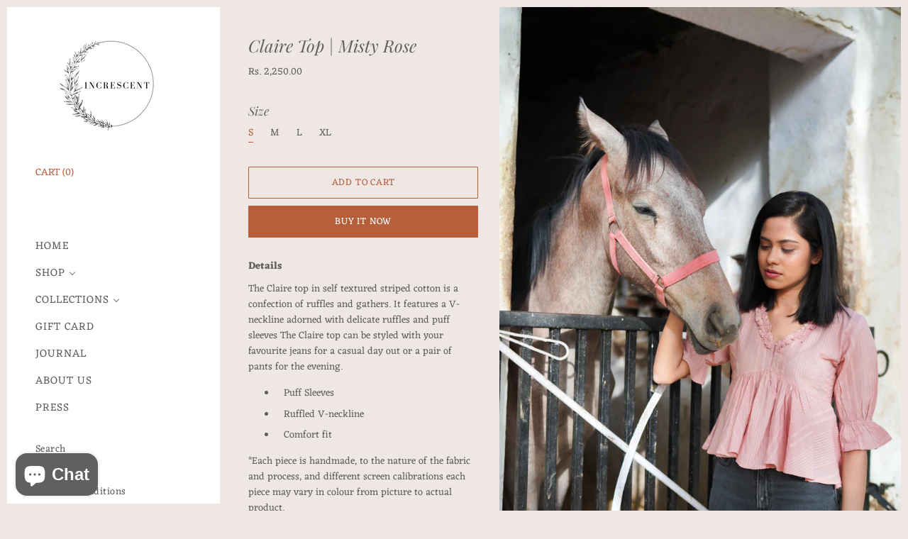

--- FILE ---
content_type: text/html; charset=utf-8
request_url: https://www.increscent.in/products/claire-top-misty-rose
body_size: 19787
content:
<!doctype html>
<html class="no-js no-touch" lang="en">

<head>
<!-- Facebook Verification Tag - Start --><meta name="facebook-domain-verification" content="ucmxe4qe0kzkol0yv7kf4xvfa3rw40" /><!-- Facebook Verification Tag - Start -->

<!-- Google Verification Tag - Start --><meta name="google-site-verification" content="q8vAoCJy3ORn74vIG48cLLDt8RYTgr9vn8ZrUx9YVc8" /><!-- Google Verification Tag - End -->


  <meta charset="utf-8">
  <meta http-equiv="X-UA-Compatible" content="IE=edge,chrome=1">
  <meta name="viewport" content="width=device-width,initial-scale=1" />

  <!-- Preconnect Domains -->
  <link rel="preconnect" href="https://cdn.shopify.com" crossorigin>
  <link rel="preconnect" href="https://fonts.shopify.com" crossorigin>
  <link rel="preconnect" href="https://monorail-edge.shopifysvc.com">

  <!-- Preload Assets -->
  <link rel="preload" href="//www.increscent.in/cdn/shop/t/9/assets/theme.css?v=160404572839781320241762931448" as="style">
  <link rel="preload" href="//www.increscent.in/cdn/shop/t/9/assets/vogue.js?v=49131782525847825721618897944" as="script">

  

  

  <title>Claire Top | Misty Rose — Increscent</title>

  








  <script type="application/ld+json">
    {
      "@context": "http://schema.org",
      "@type": "BreadcrumbList",
      "itemListElement": [
      
          
            {
              "@type": "ListItem",
              "position": 1,
              "item": {
                "@id": "https://www.increscent.in/collections",
                "name": "Collections"
              }
            },
            {
              "@type": "ListItem",
              "position": 2,
              "item": {
                "@id": "https://www.increscent.in/collections/all",
                "name": "All"
              }
            },
          
          {
            "@type": "ListItem",
            "position": 3,
            "item": {
              "@id": "https://www.increscent.in/products/claire-top-misty-rose",
              "name": "Claire Top | Misty Rose"
            }
          }
        
      ]
    }
  </script>





  
  


  <script type="application/ld+json">
  {
    "@context": "http://schema.org/",
    "@type": "Product",
    "name": "Claire Top | Misty Rose",
    "image": "https:\/\/www.increscent.in\/cdn\/shop\/products\/image_9260168a-c678-4f95-a118-e1c252c6d88a_1024x1024.jpg?v=1642762897",
    
      "description": "\u003cmeta charset=\"utf-8\"\u003e\n\u003cp data-mce-fragment=\"1\"\u003e\u003cstrong data-mce-fragment=\"1\"\u003eDetails\u003c\/strong\u003e\u003c\/p\u003e\n\u003cp data-mce-fragment=\"1\"\u003eThe Claire top in self textured striped cotton is a confection of ruffles and gathers.\u003cspan data-mce-fragment=\"1\"\u003e \u003c\/span\u003e\u003cmeta charset=\"utf-8\"\u003e\u003cspan data-mce-fragment=\"1\"\u003eIt features a V-neckline adorned with delicate ruffles and puff sleeves The Claire top can be styled with your favourite jeans for a casual day out or a pair of pants for the evening. \u003c\/span\u003e\u003c\/p\u003e\n\u003cul data-mce-fragment=\"1\"\u003e\n\u003cli data-mce-fragment=\"1\"\u003ePuff Sleeves\u003c\/li\u003e\n\u003cli data-mce-fragment=\"1\"\u003eRuffled V-neckline \u003c\/li\u003e\n\u003cli data-mce-fragment=\"1\"\u003eComfort fit\u003c\/li\u003e\n\u003c\/ul\u003e\n\u003cp data-mce-fragment=\"1\"\u003e*\u003cspan data-mce-fragment=\"1\"\u003eEach piece is handmade, to the nature of the fabric and process, and different screen calibrations each piece may vary in colour from picture to actual product. \u003c\/span\u003e\u003c\/p\u003e\n\u003cp data-mce-fragment=\"1\"\u003e\u003cstrong style=\"font-family: -apple-system, BlinkMacSystemFont, 'San Francisco', 'Segoe UI', Roboto, 'Helvetica Neue', sans-serif; font-size: 1.4em;\" data-mce-fragment=\"1\" data-mce-style=\"font-family: -apple-system, BlinkMacSystemFont, 'San Francisco', 'Segoe UI', Roboto, 'Helvetica Neue', sans-serif; font-size: 1.4em;\"\u003eContent+Care\u003c\/strong\u003e\u003cbr data-mce-fragment=\"1\"\u003e\u003c\/p\u003e\n\u003cul data-mce-fragment=\"1\"\u003e\n\u003cli data-mce-fragment=\"1\"\u003eSeersucker Cotton \u003c\/li\u003e\n\u003cli data-mce-fragment=\"1\"\u003eCold Hand Wash Separately\u003c\/li\u003e\n\u003cli data-mce-fragment=\"1\"\u003eMade in India\u003c\/li\u003e\n\u003c\/ul\u003e\n\u003cp data-mce-fragment=\"1\"\u003e\u003cstrong data-mce-fragment=\"1\"\u003eSize+Fit\u003c\/strong\u003e\u003c\/p\u003e\n\u003cp data-mce-fragment=\"1\"\u003eModel 5’6” wearing S\u003c\/p\u003e\n\u003cp data-mce-fragment=\"1\"\u003e\u003cstrong data-mce-fragment=\"1\"\u003e GARMENT MEASUREMENT (Inches)\u003c\/strong\u003e\u003c\/p\u003e\n\u003ctable style=\"width: 275px;\" data-mce-fragment=\"1\" data-mce-style=\"width: 275px;\"\u003e\n\u003ctbody data-mce-fragment=\"1\"\u003e\n\u003ctr data-mce-fragment=\"1\"\u003e\n\u003ctd style=\"width: 107px;\" data-mce-fragment=\"1\" data-mce-style=\"width: 107px;\"\u003eSIZE\u003c\/td\u003e\n\u003ctd style=\"width: 44px;\" data-mce-fragment=\"1\" data-mce-style=\"width: 44px;\"\u003eS\u003c\/td\u003e\n\u003ctd style=\"width: 43px;\" data-mce-fragment=\"1\" data-mce-style=\"width: 43px;\"\u003eM\u003c\/td\u003e\n\u003ctd style=\"width: 53px;\" data-mce-fragment=\"1\" data-mce-style=\"width: 53px;\"\u003eL\u003c\/td\u003e\n\u003ctd style=\"width: 53px;\" data-mce-fragment=\"1\" data-mce-style=\"width: 53px;\"\u003eXL\u003c\/td\u003e\n\u003c\/tr\u003e\n\u003ctr data-mce-fragment=\"1\"\u003e\n\u003ctd style=\"width: 107px;\" data-mce-fragment=\"1\" data-mce-style=\"width: 107px;\"\u003eCHEST\u003c\/td\u003e\n\u003ctd style=\"width: 44px;\" data-mce-fragment=\"1\" data-mce-style=\"width: 44px;\"\u003e38\"\u003c\/td\u003e\n\u003ctd style=\"width: 43px;\" data-mce-fragment=\"1\" data-mce-style=\"width: 43px;\"\u003e40\"\u003c\/td\u003e\n\u003ctd style=\"width: 53px;\" data-mce-fragment=\"1\" data-mce-style=\"width: 53px;\"\u003e42’’\u003c\/td\u003e\n\u003ctd style=\"width: 53px;\" data-mce-fragment=\"1\" data-mce-style=\"width: 53px;\"\u003e44\"\u003c\/td\u003e\n\u003c\/tr\u003e\n\u003ctr data-mce-fragment=\"1\"\u003e\n\u003ctd style=\"width: 107px;\" data-mce-fragment=\"1\" data-mce-style=\"width: 107px;\"\u003eLENGTH\u003c\/td\u003e\n\u003ctd style=\"width: 44px;\" data-mce-fragment=\"1\" data-mce-style=\"width: 44px;\"\u003e20\"\u003c\/td\u003e\n\u003ctd style=\"width: 43px;\" data-mce-fragment=\"1\" data-mce-style=\"width: 43px;\"\u003e20\"\u003c\/td\u003e\n\u003ctd style=\"width: 53px;\" data-mce-fragment=\"1\" data-mce-style=\"width: 53px;\"\u003e20\"\u003c\/td\u003e\n\u003ctd style=\"width: 53px;\" data-mce-fragment=\"1\" data-mce-style=\"width: 53px;\"\u003e20\"\u003c\/td\u003e\n\u003c\/tr\u003e\n\u003ctr data-mce-fragment=\"1\"\u003e\n\u003ctd style=\"width: 107px;\" data-mce-fragment=\"1\" data-mce-style=\"width: 107px;\"\u003eSLEEVE LENGTH\u003c\/td\u003e\n\u003ctd style=\"width: 44px;\" data-mce-fragment=\"1\" data-mce-style=\"width: 44px;\"\u003e13”\u003c\/td\u003e\n\u003ctd style=\"width: 43px;\" data-mce-fragment=\"1\" data-mce-style=\"width: 43px;\"\u003e13”\u003c\/td\u003e\n\u003ctd style=\"width: 53px;\" data-mce-fragment=\"1\" data-mce-style=\"width: 53px;\"\u003e13”\u003c\/td\u003e\n\u003ctd style=\"width: 53px;\" data-mce-fragment=\"1\" data-mce-style=\"width: 53px;\"\u003e13\"\u003c\/td\u003e\n\u003c\/tr\u003e\n\u003c\/tbody\u003e\n\u003c\/table\u003e",
    
    
      "brand": {
        "@type": "Thing",
        "name": "Increscent"
      },
    
    
    
    "offers": {
      "@type": "Offer",
      "priceCurrency": "INR",
      "price": 2250.0,
      "availability": "http://schema.org/InStock",
      "url": "https://www.increscent.in/products/claire-top-misty-rose?variant=39284807794753",
      "seller": {
        "@type": "Organization",
        "name": "Increscent"
      },
      "priceValidUntil": "2027-01-19"
    }
  }
  </script>




<script type="application/ld+json">
  {
    "@context": "http://schema.org",
    "@type": "WebSite",
    "name": "Increscent",
    "url": "https://www.increscent.in"
  }
</script>


  
    <meta name="description" content="Details The Claire top in self textured striped cotton is a confection of ruffles and gathers. It features a V-neckline adorned with delicate ruffles and puff sleeves The Claire top can be styled with your favourite jeans for a casual day out or a pair of pants for the evening.  Puff Sleeves Ruffled V-neckline  Comfort" />
  
  

  
    <link rel="canonical" href="https://www.increscent.in/products/claire-top-misty-rose" />
  

  <script>(function(H){H.className=H.className.replace(/\bno-js\b/,'js')})(document.documentElement)</script>

  <script>window.performance && window.performance.mark && window.performance.mark('shopify.content_for_header.start');</script><meta id="shopify-digital-wallet" name="shopify-digital-wallet" content="/2316304496/digital_wallets/dialog">
<link rel="alternate" type="application/json+oembed" href="https://www.increscent.in/products/claire-top-misty-rose.oembed">
<script async="async" src="/checkouts/internal/preloads.js?locale=en-IN"></script>
<script id="shopify-features" type="application/json">{"accessToken":"bfca9d5621824f364abe721e75304200","betas":["rich-media-storefront-analytics"],"domain":"www.increscent.in","predictiveSearch":true,"shopId":2316304496,"locale":"en"}</script>
<script>var Shopify = Shopify || {};
Shopify.shop = "increscent.myshopify.com";
Shopify.locale = "en";
Shopify.currency = {"active":"INR","rate":"1.0"};
Shopify.country = "IN";
Shopify.theme = {"name":"Vogue","id":120227332161,"schema_name":"Vogue","schema_version":"4.8.0","theme_store_id":808,"role":"main"};
Shopify.theme.handle = "null";
Shopify.theme.style = {"id":null,"handle":null};
Shopify.cdnHost = "www.increscent.in/cdn";
Shopify.routes = Shopify.routes || {};
Shopify.routes.root = "/";</script>
<script type="module">!function(o){(o.Shopify=o.Shopify||{}).modules=!0}(window);</script>
<script>!function(o){function n(){var o=[];function n(){o.push(Array.prototype.slice.apply(arguments))}return n.q=o,n}var t=o.Shopify=o.Shopify||{};t.loadFeatures=n(),t.autoloadFeatures=n()}(window);</script>
<script id="shop-js-analytics" type="application/json">{"pageType":"product"}</script>
<script defer="defer" async type="module" src="//www.increscent.in/cdn/shopifycloud/shop-js/modules/v2/client.init-shop-cart-sync_C5BV16lS.en.esm.js"></script>
<script defer="defer" async type="module" src="//www.increscent.in/cdn/shopifycloud/shop-js/modules/v2/chunk.common_CygWptCX.esm.js"></script>
<script type="module">
  await import("//www.increscent.in/cdn/shopifycloud/shop-js/modules/v2/client.init-shop-cart-sync_C5BV16lS.en.esm.js");
await import("//www.increscent.in/cdn/shopifycloud/shop-js/modules/v2/chunk.common_CygWptCX.esm.js");

  window.Shopify.SignInWithShop?.initShopCartSync?.({"fedCMEnabled":true,"windoidEnabled":true});

</script>
<script>(function() {
  var isLoaded = false;
  function asyncLoad() {
    if (isLoaded) return;
    isLoaded = true;
    var urls = ["\/\/www.powr.io\/powr.js?powr-token=increscent.myshopify.com\u0026external-type=shopify\u0026shop=increscent.myshopify.com","https:\/\/instafeed.nfcube.com\/cdn\/ec8e59304306cde8970c423b27c84a24.js?shop=increscent.myshopify.com"];
    for (var i = 0; i < urls.length; i++) {
      var s = document.createElement('script');
      s.type = 'text/javascript';
      s.async = true;
      s.src = urls[i];
      var x = document.getElementsByTagName('script')[0];
      x.parentNode.insertBefore(s, x);
    }
  };
  if(window.attachEvent) {
    window.attachEvent('onload', asyncLoad);
  } else {
    window.addEventListener('load', asyncLoad, false);
  }
})();</script>
<script id="__st">var __st={"a":2316304496,"offset":19800,"reqid":"dfbb62fd-cca9-4e5a-824c-cec8a259ad2d-1768787326","pageurl":"www.increscent.in\/products\/claire-top-misty-rose","u":"271cd79c6d6a","p":"product","rtyp":"product","rid":6546241323073};</script>
<script>window.ShopifyPaypalV4VisibilityTracking = true;</script>
<script id="captcha-bootstrap">!function(){'use strict';const t='contact',e='account',n='new_comment',o=[[t,t],['blogs',n],['comments',n],[t,'customer']],c=[[e,'customer_login'],[e,'guest_login'],[e,'recover_customer_password'],[e,'create_customer']],r=t=>t.map((([t,e])=>`form[action*='/${t}']:not([data-nocaptcha='true']) input[name='form_type'][value='${e}']`)).join(','),a=t=>()=>t?[...document.querySelectorAll(t)].map((t=>t.form)):[];function s(){const t=[...o],e=r(t);return a(e)}const i='password',u='form_key',d=['recaptcha-v3-token','g-recaptcha-response','h-captcha-response',i],f=()=>{try{return window.sessionStorage}catch{return}},m='__shopify_v',_=t=>t.elements[u];function p(t,e,n=!1){try{const o=window.sessionStorage,c=JSON.parse(o.getItem(e)),{data:r}=function(t){const{data:e,action:n}=t;return t[m]||n?{data:e,action:n}:{data:t,action:n}}(c);for(const[e,n]of Object.entries(r))t.elements[e]&&(t.elements[e].value=n);n&&o.removeItem(e)}catch(o){console.error('form repopulation failed',{error:o})}}const l='form_type',E='cptcha';function T(t){t.dataset[E]=!0}const w=window,h=w.document,L='Shopify',v='ce_forms',y='captcha';let A=!1;((t,e)=>{const n=(g='f06e6c50-85a8-45c8-87d0-21a2b65856fe',I='https://cdn.shopify.com/shopifycloud/storefront-forms-hcaptcha/ce_storefront_forms_captcha_hcaptcha.v1.5.2.iife.js',D={infoText:'Protected by hCaptcha',privacyText:'Privacy',termsText:'Terms'},(t,e,n)=>{const o=w[L][v],c=o.bindForm;if(c)return c(t,g,e,D).then(n);var r;o.q.push([[t,g,e,D],n]),r=I,A||(h.body.append(Object.assign(h.createElement('script'),{id:'captcha-provider',async:!0,src:r})),A=!0)});var g,I,D;w[L]=w[L]||{},w[L][v]=w[L][v]||{},w[L][v].q=[],w[L][y]=w[L][y]||{},w[L][y].protect=function(t,e){n(t,void 0,e),T(t)},Object.freeze(w[L][y]),function(t,e,n,w,h,L){const[v,y,A,g]=function(t,e,n){const i=e?o:[],u=t?c:[],d=[...i,...u],f=r(d),m=r(i),_=r(d.filter((([t,e])=>n.includes(e))));return[a(f),a(m),a(_),s()]}(w,h,L),I=t=>{const e=t.target;return e instanceof HTMLFormElement?e:e&&e.form},D=t=>v().includes(t);t.addEventListener('submit',(t=>{const e=I(t);if(!e)return;const n=D(e)&&!e.dataset.hcaptchaBound&&!e.dataset.recaptchaBound,o=_(e),c=g().includes(e)&&(!o||!o.value);(n||c)&&t.preventDefault(),c&&!n&&(function(t){try{if(!f())return;!function(t){const e=f();if(!e)return;const n=_(t);if(!n)return;const o=n.value;o&&e.removeItem(o)}(t);const e=Array.from(Array(32),(()=>Math.random().toString(36)[2])).join('');!function(t,e){_(t)||t.append(Object.assign(document.createElement('input'),{type:'hidden',name:u})),t.elements[u].value=e}(t,e),function(t,e){const n=f();if(!n)return;const o=[...t.querySelectorAll(`input[type='${i}']`)].map((({name:t})=>t)),c=[...d,...o],r={};for(const[a,s]of new FormData(t).entries())c.includes(a)||(r[a]=s);n.setItem(e,JSON.stringify({[m]:1,action:t.action,data:r}))}(t,e)}catch(e){console.error('failed to persist form',e)}}(e),e.submit())}));const S=(t,e)=>{t&&!t.dataset[E]&&(n(t,e.some((e=>e===t))),T(t))};for(const o of['focusin','change'])t.addEventListener(o,(t=>{const e=I(t);D(e)&&S(e,y())}));const B=e.get('form_key'),M=e.get(l),P=B&&M;t.addEventListener('DOMContentLoaded',(()=>{const t=y();if(P)for(const e of t)e.elements[l].value===M&&p(e,B);[...new Set([...A(),...v().filter((t=>'true'===t.dataset.shopifyCaptcha))])].forEach((e=>S(e,t)))}))}(h,new URLSearchParams(w.location.search),n,t,e,['guest_login'])})(!0,!0)}();</script>
<script integrity="sha256-4kQ18oKyAcykRKYeNunJcIwy7WH5gtpwJnB7kiuLZ1E=" data-source-attribution="shopify.loadfeatures" defer="defer" src="//www.increscent.in/cdn/shopifycloud/storefront/assets/storefront/load_feature-a0a9edcb.js" crossorigin="anonymous"></script>
<script data-source-attribution="shopify.dynamic_checkout.dynamic.init">var Shopify=Shopify||{};Shopify.PaymentButton=Shopify.PaymentButton||{isStorefrontPortableWallets:!0,init:function(){window.Shopify.PaymentButton.init=function(){};var t=document.createElement("script");t.src="https://www.increscent.in/cdn/shopifycloud/portable-wallets/latest/portable-wallets.en.js",t.type="module",document.head.appendChild(t)}};
</script>
<script data-source-attribution="shopify.dynamic_checkout.buyer_consent">
  function portableWalletsHideBuyerConsent(e){var t=document.getElementById("shopify-buyer-consent"),n=document.getElementById("shopify-subscription-policy-button");t&&n&&(t.classList.add("hidden"),t.setAttribute("aria-hidden","true"),n.removeEventListener("click",e))}function portableWalletsShowBuyerConsent(e){var t=document.getElementById("shopify-buyer-consent"),n=document.getElementById("shopify-subscription-policy-button");t&&n&&(t.classList.remove("hidden"),t.removeAttribute("aria-hidden"),n.addEventListener("click",e))}window.Shopify?.PaymentButton&&(window.Shopify.PaymentButton.hideBuyerConsent=portableWalletsHideBuyerConsent,window.Shopify.PaymentButton.showBuyerConsent=portableWalletsShowBuyerConsent);
</script>
<script>
  function portableWalletsCleanup(e){e&&e.src&&console.error("Failed to load portable wallets script "+e.src);var t=document.querySelectorAll("shopify-accelerated-checkout .shopify-payment-button__skeleton, shopify-accelerated-checkout-cart .wallet-cart-button__skeleton"),e=document.getElementById("shopify-buyer-consent");for(let e=0;e<t.length;e++)t[e].remove();e&&e.remove()}function portableWalletsNotLoadedAsModule(e){e instanceof ErrorEvent&&"string"==typeof e.message&&e.message.includes("import.meta")&&"string"==typeof e.filename&&e.filename.includes("portable-wallets")&&(window.removeEventListener("error",portableWalletsNotLoadedAsModule),window.Shopify.PaymentButton.failedToLoad=e,"loading"===document.readyState?document.addEventListener("DOMContentLoaded",window.Shopify.PaymentButton.init):window.Shopify.PaymentButton.init())}window.addEventListener("error",portableWalletsNotLoadedAsModule);
</script>

<script type="module" src="https://www.increscent.in/cdn/shopifycloud/portable-wallets/latest/portable-wallets.en.js" onError="portableWalletsCleanup(this)" crossorigin="anonymous"></script>
<script nomodule>
  document.addEventListener("DOMContentLoaded", portableWalletsCleanup);
</script>

<link id="shopify-accelerated-checkout-styles" rel="stylesheet" media="screen" href="https://www.increscent.in/cdn/shopifycloud/portable-wallets/latest/accelerated-checkout-backwards-compat.css" crossorigin="anonymous">
<style id="shopify-accelerated-checkout-cart">
        #shopify-buyer-consent {
  margin-top: 1em;
  display: inline-block;
  width: 100%;
}

#shopify-buyer-consent.hidden {
  display: none;
}

#shopify-subscription-policy-button {
  background: none;
  border: none;
  padding: 0;
  text-decoration: underline;
  font-size: inherit;
  cursor: pointer;
}

#shopify-subscription-policy-button::before {
  box-shadow: none;
}

      </style>

<script>window.performance && window.performance.mark && window.performance.mark('shopify.content_for_header.end');</script>

  
  















<meta property="og:site_name" content="Increscent">
<meta property="og:url" content="https://www.increscent.in/products/claire-top-misty-rose">
<meta property="og:title" content="Claire Top | Misty Rose">
<meta property="og:type" content="website">
<meta property="og:description" content="Details The Claire top in self textured striped cotton is a confection of ruffles and gathers. It features a V-neckline adorned with delicate ruffles and puff sleeves The Claire top can be styled with your favourite jeans for a casual day out or a pair of pants for the evening.  Puff Sleeves Ruffled V-neckline  Comfort">




    
    
    

    
    
    <meta
      property="og:image"
      content="https://www.increscent.in/cdn/shop/products/image_9260168a-c678-4f95-a118-e1c252c6d88a_1200x1800.jpg?v=1642762897"
    />
    <meta
      property="og:image:secure_url"
      content="https://www.increscent.in/cdn/shop/products/image_9260168a-c678-4f95-a118-e1c252c6d88a_1200x1800.jpg?v=1642762897"
    />
    <meta property="og:image:width" content="1200" />
    <meta property="og:image:height" content="1800" />
    
    
    <meta property="og:image:alt" content="Social media image" />
  
















<meta name="twitter:title" content="Claire Top | Misty Rose">
<meta name="twitter:description" content="Details The Claire top in self textured striped cotton is a confection of ruffles and gathers. It features a V-neckline adorned with delicate ruffles and puff sleeves The Claire top can be styled with your favourite jeans for a casual day out or a pair of pants for the evening.  Puff Sleeves Ruffled V-neckline  Comfort">


    
    
    
      
      
      <meta name="twitter:card" content="summary">
    
    
    <meta
      property="twitter:image"
      content="https://www.increscent.in/cdn/shop/products/image_9260168a-c678-4f95-a118-e1c252c6d88a_1200x1200_crop_center.jpg?v=1642762897"
    />
    <meta property="twitter:image:width" content="1200" />
    <meta property="twitter:image:height" content="1200" />
    
    
    <meta property="twitter:image:alt" content="Social media image" />
  



  <!-- Theme CSS -->
  <link rel="stylesheet" href="//www.increscent.in/cdn/shop/t/9/assets/theme.css?v=160404572839781320241762931448">

  <!-- Theme object -->
  
  <script>
    window.Theme = {};
    window.Theme.version = "4.8.0";
  
    window.Theme.moneyFormat = "Rs. {{amount}}";
  
    window.Theme.shippingCalcErrorMessage = "Error: zip / postal code --error_message--";
    window.Theme.shippingCalcMultiRates = "There are --number_of_rates-- shipping rates available for --address--, starting at --rate--.";
    window.Theme.shippingCalcOneRate = "There is one shipping rate available for --address--.";
    window.Theme.shippingCalcNoRates = "We do not ship to this destination.";
    window.Theme.shippingCalcRateValues = "--rate_title-- at --rate--";
    window.Theme.addToCartText = "Add to cart";
    window.Theme.soldOutText = "Sold out";
    window.Theme.unavailableText = "Unavailable";
    window.Theme.processingText = "Processing...";
    window.Theme.gridSpacing = "10px";
  
    window.Theme.customerLoggedIn = false;
  
    window.Theme.routes = {
      "root_url": "/",
      "account_url": "/account",
      "account_login_url": "https://shopify.com/2316304496/account?locale=en&region_country=IN",
      "account_logout_url": "/account/logout",
      "account_register_url": "https://shopify.com/2316304496/account?locale=en",
      "account_addresses_url": "/account/addresses",
      "collections_url": "/collections",
      "all_products_collection_url": "/collections/all",
      "search_url": "/search",
      "cart_url": "/cart",
      "cart_add_url": "/cart/add",
      "cart_change_url": "/cart/change",
      "cart_clear_url": "/cart/clear",
      "product_recommendations_url": "/recommendations/products",
    };
  </script>
  

<script src="https://cdn.shopify.com/extensions/7bc9bb47-adfa-4267-963e-cadee5096caf/inbox-1252/assets/inbox-chat-loader.js" type="text/javascript" defer="defer"></script>
<link href="https://monorail-edge.shopifysvc.com" rel="dns-prefetch">
<script>(function(){if ("sendBeacon" in navigator && "performance" in window) {try {var session_token_from_headers = performance.getEntriesByType('navigation')[0].serverTiming.find(x => x.name == '_s').description;} catch {var session_token_from_headers = undefined;}var session_cookie_matches = document.cookie.match(/_shopify_s=([^;]*)/);var session_token_from_cookie = session_cookie_matches && session_cookie_matches.length === 2 ? session_cookie_matches[1] : "";var session_token = session_token_from_headers || session_token_from_cookie || "";function handle_abandonment_event(e) {var entries = performance.getEntries().filter(function(entry) {return /monorail-edge.shopifysvc.com/.test(entry.name);});if (!window.abandonment_tracked && entries.length === 0) {window.abandonment_tracked = true;var currentMs = Date.now();var navigation_start = performance.timing.navigationStart;var payload = {shop_id: 2316304496,url: window.location.href,navigation_start,duration: currentMs - navigation_start,session_token,page_type: "product"};window.navigator.sendBeacon("https://monorail-edge.shopifysvc.com/v1/produce", JSON.stringify({schema_id: "online_store_buyer_site_abandonment/1.1",payload: payload,metadata: {event_created_at_ms: currentMs,event_sent_at_ms: currentMs}}));}}window.addEventListener('pagehide', handle_abandonment_event);}}());</script>
<script id="web-pixels-manager-setup">(function e(e,d,r,n,o){if(void 0===o&&(o={}),!Boolean(null===(a=null===(i=window.Shopify)||void 0===i?void 0:i.analytics)||void 0===a?void 0:a.replayQueue)){var i,a;window.Shopify=window.Shopify||{};var t=window.Shopify;t.analytics=t.analytics||{};var s=t.analytics;s.replayQueue=[],s.publish=function(e,d,r){return s.replayQueue.push([e,d,r]),!0};try{self.performance.mark("wpm:start")}catch(e){}var l=function(){var e={modern:/Edge?\/(1{2}[4-9]|1[2-9]\d|[2-9]\d{2}|\d{4,})\.\d+(\.\d+|)|Firefox\/(1{2}[4-9]|1[2-9]\d|[2-9]\d{2}|\d{4,})\.\d+(\.\d+|)|Chrom(ium|e)\/(9{2}|\d{3,})\.\d+(\.\d+|)|(Maci|X1{2}).+ Version\/(15\.\d+|(1[6-9]|[2-9]\d|\d{3,})\.\d+)([,.]\d+|)( \(\w+\)|)( Mobile\/\w+|) Safari\/|Chrome.+OPR\/(9{2}|\d{3,})\.\d+\.\d+|(CPU[ +]OS|iPhone[ +]OS|CPU[ +]iPhone|CPU IPhone OS|CPU iPad OS)[ +]+(15[._]\d+|(1[6-9]|[2-9]\d|\d{3,})[._]\d+)([._]\d+|)|Android:?[ /-](13[3-9]|1[4-9]\d|[2-9]\d{2}|\d{4,})(\.\d+|)(\.\d+|)|Android.+Firefox\/(13[5-9]|1[4-9]\d|[2-9]\d{2}|\d{4,})\.\d+(\.\d+|)|Android.+Chrom(ium|e)\/(13[3-9]|1[4-9]\d|[2-9]\d{2}|\d{4,})\.\d+(\.\d+|)|SamsungBrowser\/([2-9]\d|\d{3,})\.\d+/,legacy:/Edge?\/(1[6-9]|[2-9]\d|\d{3,})\.\d+(\.\d+|)|Firefox\/(5[4-9]|[6-9]\d|\d{3,})\.\d+(\.\d+|)|Chrom(ium|e)\/(5[1-9]|[6-9]\d|\d{3,})\.\d+(\.\d+|)([\d.]+$|.*Safari\/(?![\d.]+ Edge\/[\d.]+$))|(Maci|X1{2}).+ Version\/(10\.\d+|(1[1-9]|[2-9]\d|\d{3,})\.\d+)([,.]\d+|)( \(\w+\)|)( Mobile\/\w+|) Safari\/|Chrome.+OPR\/(3[89]|[4-9]\d|\d{3,})\.\d+\.\d+|(CPU[ +]OS|iPhone[ +]OS|CPU[ +]iPhone|CPU IPhone OS|CPU iPad OS)[ +]+(10[._]\d+|(1[1-9]|[2-9]\d|\d{3,})[._]\d+)([._]\d+|)|Android:?[ /-](13[3-9]|1[4-9]\d|[2-9]\d{2}|\d{4,})(\.\d+|)(\.\d+|)|Mobile Safari.+OPR\/([89]\d|\d{3,})\.\d+\.\d+|Android.+Firefox\/(13[5-9]|1[4-9]\d|[2-9]\d{2}|\d{4,})\.\d+(\.\d+|)|Android.+Chrom(ium|e)\/(13[3-9]|1[4-9]\d|[2-9]\d{2}|\d{4,})\.\d+(\.\d+|)|Android.+(UC? ?Browser|UCWEB|U3)[ /]?(15\.([5-9]|\d{2,})|(1[6-9]|[2-9]\d|\d{3,})\.\d+)\.\d+|SamsungBrowser\/(5\.\d+|([6-9]|\d{2,})\.\d+)|Android.+MQ{2}Browser\/(14(\.(9|\d{2,})|)|(1[5-9]|[2-9]\d|\d{3,})(\.\d+|))(\.\d+|)|K[Aa][Ii]OS\/(3\.\d+|([4-9]|\d{2,})\.\d+)(\.\d+|)/},d=e.modern,r=e.legacy,n=navigator.userAgent;return n.match(d)?"modern":n.match(r)?"legacy":"unknown"}(),u="modern"===l?"modern":"legacy",c=(null!=n?n:{modern:"",legacy:""})[u],f=function(e){return[e.baseUrl,"/wpm","/b",e.hashVersion,"modern"===e.buildTarget?"m":"l",".js"].join("")}({baseUrl:d,hashVersion:r,buildTarget:u}),m=function(e){var d=e.version,r=e.bundleTarget,n=e.surface,o=e.pageUrl,i=e.monorailEndpoint;return{emit:function(e){var a=e.status,t=e.errorMsg,s=(new Date).getTime(),l=JSON.stringify({metadata:{event_sent_at_ms:s},events:[{schema_id:"web_pixels_manager_load/3.1",payload:{version:d,bundle_target:r,page_url:o,status:a,surface:n,error_msg:t},metadata:{event_created_at_ms:s}}]});if(!i)return console&&console.warn&&console.warn("[Web Pixels Manager] No Monorail endpoint provided, skipping logging."),!1;try{return self.navigator.sendBeacon.bind(self.navigator)(i,l)}catch(e){}var u=new XMLHttpRequest;try{return u.open("POST",i,!0),u.setRequestHeader("Content-Type","text/plain"),u.send(l),!0}catch(e){return console&&console.warn&&console.warn("[Web Pixels Manager] Got an unhandled error while logging to Monorail."),!1}}}}({version:r,bundleTarget:l,surface:e.surface,pageUrl:self.location.href,monorailEndpoint:e.monorailEndpoint});try{o.browserTarget=l,function(e){var d=e.src,r=e.async,n=void 0===r||r,o=e.onload,i=e.onerror,a=e.sri,t=e.scriptDataAttributes,s=void 0===t?{}:t,l=document.createElement("script"),u=document.querySelector("head"),c=document.querySelector("body");if(l.async=n,l.src=d,a&&(l.integrity=a,l.crossOrigin="anonymous"),s)for(var f in s)if(Object.prototype.hasOwnProperty.call(s,f))try{l.dataset[f]=s[f]}catch(e){}if(o&&l.addEventListener("load",o),i&&l.addEventListener("error",i),u)u.appendChild(l);else{if(!c)throw new Error("Did not find a head or body element to append the script");c.appendChild(l)}}({src:f,async:!0,onload:function(){if(!function(){var e,d;return Boolean(null===(d=null===(e=window.Shopify)||void 0===e?void 0:e.analytics)||void 0===d?void 0:d.initialized)}()){var d=window.webPixelsManager.init(e)||void 0;if(d){var r=window.Shopify.analytics;r.replayQueue.forEach((function(e){var r=e[0],n=e[1],o=e[2];d.publishCustomEvent(r,n,o)})),r.replayQueue=[],r.publish=d.publishCustomEvent,r.visitor=d.visitor,r.initialized=!0}}},onerror:function(){return m.emit({status:"failed",errorMsg:"".concat(f," has failed to load")})},sri:function(e){var d=/^sha384-[A-Za-z0-9+/=]+$/;return"string"==typeof e&&d.test(e)}(c)?c:"",scriptDataAttributes:o}),m.emit({status:"loading"})}catch(e){m.emit({status:"failed",errorMsg:(null==e?void 0:e.message)||"Unknown error"})}}})({shopId: 2316304496,storefrontBaseUrl: "https://www.increscent.in",extensionsBaseUrl: "https://extensions.shopifycdn.com/cdn/shopifycloud/web-pixels-manager",monorailEndpoint: "https://monorail-edge.shopifysvc.com/unstable/produce_batch",surface: "storefront-renderer",enabledBetaFlags: ["2dca8a86"],webPixelsConfigList: [{"id":"146702401","configuration":"{\"pixel_id\":\"260595264646557\",\"pixel_type\":\"facebook_pixel\",\"metaapp_system_user_token\":\"-\"}","eventPayloadVersion":"v1","runtimeContext":"OPEN","scriptVersion":"ca16bc87fe92b6042fbaa3acc2fbdaa6","type":"APP","apiClientId":2329312,"privacyPurposes":["ANALYTICS","MARKETING","SALE_OF_DATA"],"dataSharingAdjustments":{"protectedCustomerApprovalScopes":["read_customer_address","read_customer_email","read_customer_name","read_customer_personal_data","read_customer_phone"]}},{"id":"87523393","eventPayloadVersion":"v1","runtimeContext":"LAX","scriptVersion":"1","type":"CUSTOM","privacyPurposes":["ANALYTICS"],"name":"Google Analytics tag (migrated)"},{"id":"shopify-app-pixel","configuration":"{}","eventPayloadVersion":"v1","runtimeContext":"STRICT","scriptVersion":"0450","apiClientId":"shopify-pixel","type":"APP","privacyPurposes":["ANALYTICS","MARKETING"]},{"id":"shopify-custom-pixel","eventPayloadVersion":"v1","runtimeContext":"LAX","scriptVersion":"0450","apiClientId":"shopify-pixel","type":"CUSTOM","privacyPurposes":["ANALYTICS","MARKETING"]}],isMerchantRequest: false,initData: {"shop":{"name":"Increscent","paymentSettings":{"currencyCode":"INR"},"myshopifyDomain":"increscent.myshopify.com","countryCode":"IN","storefrontUrl":"https:\/\/www.increscent.in"},"customer":null,"cart":null,"checkout":null,"productVariants":[{"price":{"amount":2250.0,"currencyCode":"INR"},"product":{"title":"Claire Top | Misty Rose","vendor":"Increscent","id":"6546241323073","untranslatedTitle":"Claire Top | Misty Rose","url":"\/products\/claire-top-misty-rose","type":"Top"},"id":"39284807794753","image":{"src":"\/\/www.increscent.in\/cdn\/shop\/products\/image_9260168a-c678-4f95-a118-e1c252c6d88a.jpg?v=1642762897"},"sku":null,"title":"S","untranslatedTitle":"S"},{"price":{"amount":2250.0,"currencyCode":"INR"},"product":{"title":"Claire Top | Misty Rose","vendor":"Increscent","id":"6546241323073","untranslatedTitle":"Claire Top | Misty Rose","url":"\/products\/claire-top-misty-rose","type":"Top"},"id":"39284807827521","image":{"src":"\/\/www.increscent.in\/cdn\/shop\/products\/image_9260168a-c678-4f95-a118-e1c252c6d88a.jpg?v=1642762897"},"sku":null,"title":"M","untranslatedTitle":"M"},{"price":{"amount":2250.0,"currencyCode":"INR"},"product":{"title":"Claire Top | Misty Rose","vendor":"Increscent","id":"6546241323073","untranslatedTitle":"Claire Top | Misty Rose","url":"\/products\/claire-top-misty-rose","type":"Top"},"id":"39284807860289","image":{"src":"\/\/www.increscent.in\/cdn\/shop\/products\/image_9260168a-c678-4f95-a118-e1c252c6d88a.jpg?v=1642762897"},"sku":null,"title":"L","untranslatedTitle":"L"},{"price":{"amount":2250.0,"currencyCode":"INR"},"product":{"title":"Claire Top | Misty Rose","vendor":"Increscent","id":"6546241323073","untranslatedTitle":"Claire Top | Misty Rose","url":"\/products\/claire-top-misty-rose","type":"Top"},"id":"39285223686209","image":{"src":"\/\/www.increscent.in\/cdn\/shop\/products\/image_9260168a-c678-4f95-a118-e1c252c6d88a.jpg?v=1642762897"},"sku":"","title":"XL","untranslatedTitle":"XL"}],"purchasingCompany":null},},"https://www.increscent.in/cdn","fcfee988w5aeb613cpc8e4bc33m6693e112",{"modern":"","legacy":""},{"shopId":"2316304496","storefrontBaseUrl":"https:\/\/www.increscent.in","extensionBaseUrl":"https:\/\/extensions.shopifycdn.com\/cdn\/shopifycloud\/web-pixels-manager","surface":"storefront-renderer","enabledBetaFlags":"[\"2dca8a86\"]","isMerchantRequest":"false","hashVersion":"fcfee988w5aeb613cpc8e4bc33m6693e112","publish":"custom","events":"[[\"page_viewed\",{}],[\"product_viewed\",{\"productVariant\":{\"price\":{\"amount\":2250.0,\"currencyCode\":\"INR\"},\"product\":{\"title\":\"Claire Top | Misty Rose\",\"vendor\":\"Increscent\",\"id\":\"6546241323073\",\"untranslatedTitle\":\"Claire Top | Misty Rose\",\"url\":\"\/products\/claire-top-misty-rose\",\"type\":\"Top\"},\"id\":\"39284807794753\",\"image\":{\"src\":\"\/\/www.increscent.in\/cdn\/shop\/products\/image_9260168a-c678-4f95-a118-e1c252c6d88a.jpg?v=1642762897\"},\"sku\":null,\"title\":\"S\",\"untranslatedTitle\":\"S\"}}]]"});</script><script>
  window.ShopifyAnalytics = window.ShopifyAnalytics || {};
  window.ShopifyAnalytics.meta = window.ShopifyAnalytics.meta || {};
  window.ShopifyAnalytics.meta.currency = 'INR';
  var meta = {"product":{"id":6546241323073,"gid":"gid:\/\/shopify\/Product\/6546241323073","vendor":"Increscent","type":"Top","handle":"claire-top-misty-rose","variants":[{"id":39284807794753,"price":225000,"name":"Claire Top | Misty Rose - S","public_title":"S","sku":null},{"id":39284807827521,"price":225000,"name":"Claire Top | Misty Rose - M","public_title":"M","sku":null},{"id":39284807860289,"price":225000,"name":"Claire Top | Misty Rose - L","public_title":"L","sku":null},{"id":39285223686209,"price":225000,"name":"Claire Top | Misty Rose - XL","public_title":"XL","sku":""}],"remote":false},"page":{"pageType":"product","resourceType":"product","resourceId":6546241323073,"requestId":"dfbb62fd-cca9-4e5a-824c-cec8a259ad2d-1768787326"}};
  for (var attr in meta) {
    window.ShopifyAnalytics.meta[attr] = meta[attr];
  }
</script>
<script class="analytics">
  (function () {
    var customDocumentWrite = function(content) {
      var jquery = null;

      if (window.jQuery) {
        jquery = window.jQuery;
      } else if (window.Checkout && window.Checkout.$) {
        jquery = window.Checkout.$;
      }

      if (jquery) {
        jquery('body').append(content);
      }
    };

    var hasLoggedConversion = function(token) {
      if (token) {
        return document.cookie.indexOf('loggedConversion=' + token) !== -1;
      }
      return false;
    }

    var setCookieIfConversion = function(token) {
      if (token) {
        var twoMonthsFromNow = new Date(Date.now());
        twoMonthsFromNow.setMonth(twoMonthsFromNow.getMonth() + 2);

        document.cookie = 'loggedConversion=' + token + '; expires=' + twoMonthsFromNow;
      }
    }

    var trekkie = window.ShopifyAnalytics.lib = window.trekkie = window.trekkie || [];
    if (trekkie.integrations) {
      return;
    }
    trekkie.methods = [
      'identify',
      'page',
      'ready',
      'track',
      'trackForm',
      'trackLink'
    ];
    trekkie.factory = function(method) {
      return function() {
        var args = Array.prototype.slice.call(arguments);
        args.unshift(method);
        trekkie.push(args);
        return trekkie;
      };
    };
    for (var i = 0; i < trekkie.methods.length; i++) {
      var key = trekkie.methods[i];
      trekkie[key] = trekkie.factory(key);
    }
    trekkie.load = function(config) {
      trekkie.config = config || {};
      trekkie.config.initialDocumentCookie = document.cookie;
      var first = document.getElementsByTagName('script')[0];
      var script = document.createElement('script');
      script.type = 'text/javascript';
      script.onerror = function(e) {
        var scriptFallback = document.createElement('script');
        scriptFallback.type = 'text/javascript';
        scriptFallback.onerror = function(error) {
                var Monorail = {
      produce: function produce(monorailDomain, schemaId, payload) {
        var currentMs = new Date().getTime();
        var event = {
          schema_id: schemaId,
          payload: payload,
          metadata: {
            event_created_at_ms: currentMs,
            event_sent_at_ms: currentMs
          }
        };
        return Monorail.sendRequest("https://" + monorailDomain + "/v1/produce", JSON.stringify(event));
      },
      sendRequest: function sendRequest(endpointUrl, payload) {
        // Try the sendBeacon API
        if (window && window.navigator && typeof window.navigator.sendBeacon === 'function' && typeof window.Blob === 'function' && !Monorail.isIos12()) {
          var blobData = new window.Blob([payload], {
            type: 'text/plain'
          });

          if (window.navigator.sendBeacon(endpointUrl, blobData)) {
            return true;
          } // sendBeacon was not successful

        } // XHR beacon

        var xhr = new XMLHttpRequest();

        try {
          xhr.open('POST', endpointUrl);
          xhr.setRequestHeader('Content-Type', 'text/plain');
          xhr.send(payload);
        } catch (e) {
          console.log(e);
        }

        return false;
      },
      isIos12: function isIos12() {
        return window.navigator.userAgent.lastIndexOf('iPhone; CPU iPhone OS 12_') !== -1 || window.navigator.userAgent.lastIndexOf('iPad; CPU OS 12_') !== -1;
      }
    };
    Monorail.produce('monorail-edge.shopifysvc.com',
      'trekkie_storefront_load_errors/1.1',
      {shop_id: 2316304496,
      theme_id: 120227332161,
      app_name: "storefront",
      context_url: window.location.href,
      source_url: "//www.increscent.in/cdn/s/trekkie.storefront.cd680fe47e6c39ca5d5df5f0a32d569bc48c0f27.min.js"});

        };
        scriptFallback.async = true;
        scriptFallback.src = '//www.increscent.in/cdn/s/trekkie.storefront.cd680fe47e6c39ca5d5df5f0a32d569bc48c0f27.min.js';
        first.parentNode.insertBefore(scriptFallback, first);
      };
      script.async = true;
      script.src = '//www.increscent.in/cdn/s/trekkie.storefront.cd680fe47e6c39ca5d5df5f0a32d569bc48c0f27.min.js';
      first.parentNode.insertBefore(script, first);
    };
    trekkie.load(
      {"Trekkie":{"appName":"storefront","development":false,"defaultAttributes":{"shopId":2316304496,"isMerchantRequest":null,"themeId":120227332161,"themeCityHash":"14556673561947513060","contentLanguage":"en","currency":"INR","eventMetadataId":"e9dae9ff-69b4-49a6-a6bf-3478ff608483"},"isServerSideCookieWritingEnabled":true,"monorailRegion":"shop_domain","enabledBetaFlags":["65f19447"]},"Session Attribution":{},"S2S":{"facebookCapiEnabled":true,"source":"trekkie-storefront-renderer","apiClientId":580111}}
    );

    var loaded = false;
    trekkie.ready(function() {
      if (loaded) return;
      loaded = true;

      window.ShopifyAnalytics.lib = window.trekkie;

      var originalDocumentWrite = document.write;
      document.write = customDocumentWrite;
      try { window.ShopifyAnalytics.merchantGoogleAnalytics.call(this); } catch(error) {};
      document.write = originalDocumentWrite;

      window.ShopifyAnalytics.lib.page(null,{"pageType":"product","resourceType":"product","resourceId":6546241323073,"requestId":"dfbb62fd-cca9-4e5a-824c-cec8a259ad2d-1768787326","shopifyEmitted":true});

      var match = window.location.pathname.match(/checkouts\/(.+)\/(thank_you|post_purchase)/)
      var token = match? match[1]: undefined;
      if (!hasLoggedConversion(token)) {
        setCookieIfConversion(token);
        window.ShopifyAnalytics.lib.track("Viewed Product",{"currency":"INR","variantId":39284807794753,"productId":6546241323073,"productGid":"gid:\/\/shopify\/Product\/6546241323073","name":"Claire Top | Misty Rose - S","price":"2250.00","sku":null,"brand":"Increscent","variant":"S","category":"Top","nonInteraction":true,"remote":false},undefined,undefined,{"shopifyEmitted":true});
      window.ShopifyAnalytics.lib.track("monorail:\/\/trekkie_storefront_viewed_product\/1.1",{"currency":"INR","variantId":39284807794753,"productId":6546241323073,"productGid":"gid:\/\/shopify\/Product\/6546241323073","name":"Claire Top | Misty Rose - S","price":"2250.00","sku":null,"brand":"Increscent","variant":"S","category":"Top","nonInteraction":true,"remote":false,"referer":"https:\/\/www.increscent.in\/products\/claire-top-misty-rose"});
      }
    });


        var eventsListenerScript = document.createElement('script');
        eventsListenerScript.async = true;
        eventsListenerScript.src = "//www.increscent.in/cdn/shopifycloud/storefront/assets/shop_events_listener-3da45d37.js";
        document.getElementsByTagName('head')[0].appendChild(eventsListenerScript);

})();</script>
  <script>
  if (!window.ga || (window.ga && typeof window.ga !== 'function')) {
    window.ga = function ga() {
      (window.ga.q = window.ga.q || []).push(arguments);
      if (window.Shopify && window.Shopify.analytics && typeof window.Shopify.analytics.publish === 'function') {
        window.Shopify.analytics.publish("ga_stub_called", {}, {sendTo: "google_osp_migration"});
      }
      console.error("Shopify's Google Analytics stub called with:", Array.from(arguments), "\nSee https://help.shopify.com/manual/promoting-marketing/pixels/pixel-migration#google for more information.");
    };
    if (window.Shopify && window.Shopify.analytics && typeof window.Shopify.analytics.publish === 'function') {
      window.Shopify.analytics.publish("ga_stub_initialized", {}, {sendTo: "google_osp_migration"});
    }
  }
</script>
<script
  defer
  src="https://www.increscent.in/cdn/shopifycloud/perf-kit/shopify-perf-kit-3.0.4.min.js"
  data-application="storefront-renderer"
  data-shop-id="2316304496"
  data-render-region="gcp-us-central1"
  data-page-type="product"
  data-theme-instance-id="120227332161"
  data-theme-name="Vogue"
  data-theme-version="4.8.0"
  data-monorail-region="shop_domain"
  data-resource-timing-sampling-rate="10"
  data-shs="true"
  data-shs-beacon="true"
  data-shs-export-with-fetch="true"
  data-shs-logs-sample-rate="1"
  data-shs-beacon-endpoint="https://www.increscent.in/api/collect"
></script>
</head>

<body class="
template-product  product-sidebar-visible
">
  <div id="shopify-section-header" class="shopify-section">














  <script>
    document.body.className += ' sidebar-always-visible';
    if (window.Theme) Theme.hasSidebar = true;
  </script>







<div
  data-header-sidebar="true"
  data-header-announcement="false"
  data-section-id="header" data-section-type="static-header"
>

  
    

    <div class="product-main-sidebar" role="banner">
      <header class="main-sidebar-header" data-main-sidebar-header>
        <div class="main-sidebar-logo">
          

<a href="/">
  
    

  

  <img
    
      src="//www.increscent.in/cdn/shop/files/Increscent_Logo_1_fe8ea4e9-cd1e-4d01-9f65-a1070e4a52ba_200x142.png?v=1613762299"
    
    alt="Increscent"

    
      data-rimg
      srcset="//www.increscent.in/cdn/shop/files/Increscent_Logo_1_fe8ea4e9-cd1e-4d01-9f65-a1070e4a52ba_200x142.png?v=1613762299 1x, //www.increscent.in/cdn/shop/files/Increscent_Logo_1_fe8ea4e9-cd1e-4d01-9f65-a1070e4a52ba_400x284.png?v=1613762299 2x, //www.increscent.in/cdn/shop/files/Increscent_Logo_1_fe8ea4e9-cd1e-4d01-9f65-a1070e4a52ba_600x426.png?v=1613762299 3x, //www.increscent.in/cdn/shop/files/Increscent_Logo_1_fe8ea4e9-cd1e-4d01-9f65-a1070e4a52ba_800x568.png?v=1613762299 4x"
    

    class="logo"
    
    
  >




  
</a>

        </div>

        <div class="main-sidebar-tools">
          <ul class="main-sidebar-tool-list">
            <li class="main-sidebar-tool-item main-sidebar-tool-item-menu">
              <a
                href="#"
                data-overnav-open
                aria-controls="overnav"
                aria-expanded="false"
              >
                Menu
              </a>
            </li>

            <li class="main-sidebar-tool-item main-sidebar-tool-item-cart">
              <a href="/cart">Cart (<span class="main-sidebar-cart-count" data-cart-count>0</span>)
</a>
            </li>
          </ul>
        </div>
      </header>

      

<div class="main-navigation" role="banner">
  <nav class="main-navigation-menu">
    





  <ul
    class="navigation-menu navigation-primary-list"
    aria-label="Main menu"
  >
    
      
      
      
        <li class="navigation-primary-item">
          <a href="/">Home</a>
        </li>
      
    
      
      
      
        <li class="navigation-primary-item navigation-parent-item">
          <a
            class="navigation-parent-link"
            href="#"
            
              aria-haspopup="true"
              aria-expanded="false"
            
          >SHOP</a>
          





  <ul
    class="navigation-menu navigation-primary-list"
    aria-label="SHOP"
  >
    
      
      
      
        <li class="navigation-primary-item">
          <a href="/collections/all">Shop All</a>
        </li>
      
    
      
      
      
        <li class="navigation-primary-item">
          <a href="/collections/dresses">Dresses</a>
        </li>
      
    
      
      
      
        <li class="navigation-primary-item">
          <a href="/collections/tops-and-blouses">Tops & Blouses</a>
        </li>
      
    
      
      
      
        <li class="navigation-primary-item">
          <a href="/collections/skirts">Skirts & Jumpsuits</a>
        </li>
      
    
      
      
      
        <li class="navigation-primary-item">
          <a href="https://www.increscent.in/collections/accessories">Accessories </a>
        </li>
      
    
  </ul>


        </li>
      
    
      
      
      
        <li class="navigation-primary-item navigation-parent-item">
          <a
            class="navigation-parent-link"
            href="#"
            
              aria-haspopup="true"
              aria-expanded="false"
            
          >COLLECTIONS</a>
          





  <ul
    class="navigation-menu navigation-primary-list"
    aria-label="COLLECTIONS"
  >
    
      
      
      
        <li class="navigation-primary-item">
          <a href="/collections/a-mid-summer-dream">A Rose tinted Dream </a>
        </li>
      
    
      
      
      
        <li class="navigation-primary-item">
          <a href="/collections/the-elise-collection">The Elise Collection</a>
        </li>
      
    
      
      
      
        <li class="navigation-primary-item">
          <a href="/collections/the-desertbloom">The Desert Bloom</a>
        </li>
      
    
      
      
      
        <li class="navigation-primary-item">
          <a href="/collections/florence">The Florence Collection</a>
        </li>
      
    
      
      
      
        <li class="navigation-primary-item">
          <a href="/collections/april">The April Collection</a>
        </li>
      
    
      
      
      
        <li class="navigation-primary-item">
          <a href="/collections/sakura">The Sakura Collection</a>
        </li>
      
    
      
      
      
        <li class="navigation-primary-item">
          <a href="/collections/the-sustainable-collection">The Sustainable Collection</a>
        </li>
      
    
      
      
      
        <li class="navigation-primary-item">
          <a href="/collections/the-fall-favourites">Fall Favourirtes</a>
        </li>
      
    
      
      
      
        <li class="navigation-primary-item">
          <a href="/collections/sale">sale</a>
        </li>
      
    
  </ul>


        </li>
      
    
      
      
      
        <li class="navigation-primary-item">
          <a href="/collections/gift-card">GIFT CARD</a>
        </li>
      
    
      
      
      
        <li class="navigation-primary-item">
          <a href="/blogs/news">JOURNAL</a>
        </li>
      
    
      
      
      
        <li class="navigation-primary-item">
          <a href="/pages/about-us">ABOUT US</a>
        </li>
      
    
      
      
      
        <li class="navigation-primary-item">
          <a href="/pages/media-features">PRESS</a>
        </li>
      
    
  </ul>



    <ul class="navigation-menu navigation-secondary-list">
      
        
          <li>
            <a href="/search">Search</a>
          </li>
        
          <li>
            <a href="/pages/contact-us">Contact Us</a>
          </li>
        
          <li>
            <a href="/pages/terms-conditions">Terms & Conditions </a>
          </li>
        
          <li>
            <a href="/pages/shipping-returns">Shipping & Returns</a>
          </li>
        
          <li>
            <a href="/policies/terms-of-service">Terms of Service</a>
          </li>
        
          <li>
            <a href="/policies/refund-policy">Refund policy</a>
          </li>
        
      

      
        

        <li>
                                <a href="https://shopify.com/2316304496/account?locale=en&amp;region_country=IN" id="customer_login_link">Log in</a>                  
        </li>

        
          
            <li>
              <a href="https://shopify.com/2316304496/account?locale=en" id="customer_register_link">Create an account</a>
            </li>
          
        
      
    </ul>
  </nav>
</div>

      <div class="main-navigation-footer">
  


  <div class="main-navigation-social-links">
    <ul>
          <li class="navigation-social-item">        <a          class="navigation-social-item-link"          href="https://www.facebook.com/increscent.in"          title="Facebook"          target="_blank">                            <svg class="icon-social-facebook "    aria-hidden="true"    focusable="false"    role="presentation"    xmlns="http://www.w3.org/2000/svg" width="32" height="32" viewBox="0 0 32 32">      <path d="M18.637 17.53h4.735L24 12.015h-5.363l.009-4.292c0-1.437.146-2.208 2.362-2.208h2.957V0h-4.733c-5.687 0-7.69 2.673-7.69 7.174v4.843H7.999v5.511h3.545V32h7.093V17.53z"/>    </svg>                        </a>      </li>            <li class="navigation-social-item">        <a          class="navigation-social-item-link"          href="https://www.instagram.com/increscent.in/"          title="Instagram"          target="_blank">                                    <svg class="icon-social-instagram "    aria-hidden="true"    focusable="false"    role="presentation"    xmlns="http://www.w3.org/2000/svg" width="14" height="14" viewBox="0 0 14 14">      <path fill-rule="nonzero" d="M6.984 0c-1.897 0-2.135.008-2.88.042-.743.034-1.25.152-1.695.326-.46.178-.849.418-1.237.807-.388.389-.627.78-.805 1.24-.173.445-.291.954-.325 1.699C.008 4.86 0 5.099 0 7c0 1.901.008 2.14.042 2.886.034.745.152 1.254.325 1.7.178.46.417.85.805 1.24.388.388.778.628 1.237.807.444.173.952.29 1.695.325.745.034.983.042 2.88.042 1.896 0 2.134-.008 2.879-.042.743-.034 1.251-.152 1.695-.325.46-.18.849-.419 1.237-.808.388-.389.627-.78.806-1.24.172-.445.29-.954.324-1.699.034-.747.042-.985.042-2.886 0-1.901-.008-2.14-.042-2.886-.034-.745-.152-1.254-.324-1.7a3.432 3.432 0 0 0-.806-1.24 3.422 3.422 0 0 0-1.237-.806c-.444-.174-.952-.292-1.695-.326C9.118.008 8.88 0 6.983 0zm0 1.261c1.864 0 2.085.007 2.822.041.68.031 1.05.145 1.296.241.326.127.559.279.803.524.245.245.396.478.523.805.095.246.21.617.24 1.3.034.738.041.959.041 2.828 0 1.87-.007 2.09-.04 2.829-.032.682-.146 1.053-.241 1.3-.127.326-.278.56-.523.804a2.163 2.163 0 0 1-.803.524c-.246.096-.615.21-1.296.24-.737.035-.958.042-2.822.042-1.865 0-2.086-.007-2.822-.041-.681-.031-1.051-.145-1.297-.241a2.163 2.163 0 0 1-.803-.524 2.17 2.17 0 0 1-.523-.805c-.095-.246-.209-.617-.24-1.3-.034-.738-.04-.959-.04-2.828 0-1.87.006-2.09.04-2.829.031-.682.145-1.053.24-1.3.127-.326.279-.56.523-.804.244-.245.477-.397.803-.524.246-.096.616-.21 1.297-.24.736-.035.957-.042 2.822-.042zm0 2.144A3.59 3.59 0 0 0 3.397 7a3.59 3.59 0 0 0 3.587 3.595A3.59 3.59 0 0 0 10.57 7a3.59 3.59 0 0 0-3.586-3.595zm0 5.928A2.33 2.33 0 0 1 4.656 7a2.33 2.33 0 0 1 2.328-2.333A2.33 2.33 0 0 1 9.312 7a2.33 2.33 0 0 1-2.328 2.333zm4.566-6.07a.839.839 0 1 1-1.678.002.839.839 0 0 1 1.678-.002z"/>    </svg>                </a>      </li>            <li class="navigation-social-item">        <a          class="navigation-social-item-link"          href="mailto:info@increscent.in"          title="Email"          >                                  <svg class="icon-social-email "    aria-hidden="true"    focusable="false"    role="presentation"    xmlns="http://www.w3.org/2000/svg" width="32" height="32" viewBox="0 0 32 32">      <path d="M9.362 14.686L0 7.491v16.553l9.362-9.358zM31.918 4.149H.11L16 16.355 31.918 4.149zM20.457 16.366L16 19.783l-4.464-3.429L.039 27.851h31.904L20.457 16.365zm2.172-1.669L32 24.068V7.508l-9.371 7.191z"/>    </svg>                  </a>      </li>
    </ul>
  </div>



  
  
  
  
  
  

  
    <div class="main-navigation-footer__payments-cross-border">
      
        <div class="main-navigation-footer__cross-border">
          
          <form method="post" action="/localization" id="localization_form" accept-charset="UTF-8" class="shopify-localization-form" enctype="multipart/form-data"><input type="hidden" name="form_type" value="localization" /><input type="hidden" name="utf8" value="✓" /><input type="hidden" name="_method" value="put" /><input type="hidden" name="return_to" value="/products/claire-top-misty-rose" />
            
          
            
          </form>
          

        </div>
      

      
    </div>
  
  
    

<p class="footer-copyright">
  <span>
    Copyright &copy; 
  2026
 Increscent.
  </span>
  <span class="footer-copyright-attribution">
    <span><a target="_blank" rel="nofollow" href="https://www.shopify.com?utm_campaign=poweredby&amp;utm_medium=shopify&amp;utm_source=onlinestore">Powered by Shopify</a></span>
  </span>
</p>

  
</div>
    </div>

  

  

<div class="main-header" data-main-header>
  
    <div class="main-header-item main-header-menu-item">
      <a
        class="main-header-link"
        href="#"
        title="Menu"
        data-overnav-open
        aria-controls="overnav"
        aria-expanded="false"
      ><svg
  width="23"
  height="24"
  viewBox="0 0 23 24">
  <g fill="currentColor">
    <rect x="0" y="4" width="23" height="1.73"></rect>
    <rect x="0" y="11" width="23" height="1.73"></rect>
    <rect x="0" y="18" width="23" height="1.73"></rect>
  </g>
</svg>
</a>
    </div>
  

  <div class="main-header-logo main-logo-desktop">
    

<a href="/">
  
    

  

  <img
    
      src="//www.increscent.in/cdn/shop/files/Increscent_Logo_1_fe8ea4e9-cd1e-4d01-9f65-a1070e4a52ba_200x142.png?v=1613762299"
    
    alt="Increscent"

    
      data-rimg
      srcset="//www.increscent.in/cdn/shop/files/Increscent_Logo_1_fe8ea4e9-cd1e-4d01-9f65-a1070e4a52ba_200x142.png?v=1613762299 1x, //www.increscent.in/cdn/shop/files/Increscent_Logo_1_fe8ea4e9-cd1e-4d01-9f65-a1070e4a52ba_400x284.png?v=1613762299 2x, //www.increscent.in/cdn/shop/files/Increscent_Logo_1_fe8ea4e9-cd1e-4d01-9f65-a1070e4a52ba_600x426.png?v=1613762299 3x, //www.increscent.in/cdn/shop/files/Increscent_Logo_1_fe8ea4e9-cd1e-4d01-9f65-a1070e4a52ba_800x568.png?v=1613762299 4x"
    

    class="logo"
    
    
  >




  
</a>

  </div>

  <div class="main-header-logo main-logo-mobile">
    

<a href="/">
  
    

  

  <img
    
      src="//www.increscent.in/cdn/shop/files/Increscent_Logo_1_200x142.png?v=1613762292"
    
    alt="Increscent"

    
      data-rimg
      srcset="//www.increscent.in/cdn/shop/files/Increscent_Logo_1_200x142.png?v=1613762292 1x, //www.increscent.in/cdn/shop/files/Increscent_Logo_1_400x284.png?v=1613762292 2x, //www.increscent.in/cdn/shop/files/Increscent_Logo_1_600x426.png?v=1613762292 3x, //www.increscent.in/cdn/shop/files/Increscent_Logo_1_800x568.png?v=1613762292 4x"
    

    class="logo"
    
    
  >




  
</a>

  </div>

  
    <div class="main-header-item main-header-cart-item">
      <a
        class="main-header-link "
        href="/cart"
        title="Cart"><svg
  class="icon-cart"
  width="28"
  height="24"
  viewBox="0 0 28 24">
  <path fill="currentColor" d="M0.00549316406,0.00341796875 L0,1.31665527 L3.86992452,1.31665527 C5.19152452,6.73894861 7.85501467,17.2152259 7.85501467,17.2152259 C7.92254938,17.481112 8.20782148,17.6966553 8.48322255,17.6966553 L23.7786204,17.6966553 C24.0580354,17.6966553 24.3451532,17.4846551 24.4218708,17.2163022 L28.0056873,4.68035384 C28.0815297,4.41506216 27.923855,4.20000076 27.6389203,4.20000076 L6,4.20000076 C5.63264,2.72049527 4.93469238,0 4.93469238,0 L0.00549316406,0.00341796875 Z M6.38000488,5.60000038 L26.4599915,5.60000038 L23.4200134,16.3766479 L8.98999023,16.3766479 L6.38000488,5.60000038 Z M9,21.68 C9,22.60736 9.75264,23.36 10.68,23.36 C11.60736,23.36 12.36,22.60736 12.36,21.68 C12.36,20.75264 11.60736,20 10.68,20 C9.75264,20 9,20.75264 9,21.68 Z M19,21.68 C19,22.60736 19.75264,23.36 20.68,23.36 C21.60736,23.36 22.36,22.60736 22.36,21.68 C22.36,20.75264 21.60736,20 20.68,20 C19.75264,20 19,20.75264 19,21.68 Z"></path>
</svg>
</a>
    </div>
  
</div>




  <div class="overnav" data-overnav id="overnav">
    <header class="main-sidebar-header" data-main-sidebar-header>
      <div class="main-sidebar-tools">
        <ul class="main-sidebar-tool-list">
          <li class="main-sidebar-tool-item main-sidebar-navigation-toggle">
            <a
              href="#"
              data-overnav-close
              aria-controls="overnav"
              aria-expanded="false"
            >
              Close
            </a>
          </li>
        </ul>
      </div>
    </header>

    

<div class="main-navigation" role="banner">
  <nav class="main-navigation-menu">
    





  <ul
    class="navigation-menu navigation-primary-list"
    aria-label="Main menu"
  >
    
      
      
      
        <li class="navigation-primary-item">
          <a href="/">Home</a>
        </li>
      
    
      
      
      
        <li class="navigation-primary-item navigation-parent-item">
          <a
            class="navigation-parent-link"
            href="#"
            
              aria-haspopup="true"
              aria-expanded="false"
            
          >SHOP</a>
          





  <ul
    class="navigation-menu navigation-primary-list"
    aria-label="SHOP"
  >
    
      
      
      
        <li class="navigation-primary-item">
          <a href="/collections/all">Shop All</a>
        </li>
      
    
      
      
      
        <li class="navigation-primary-item">
          <a href="/collections/dresses">Dresses</a>
        </li>
      
    
      
      
      
        <li class="navigation-primary-item">
          <a href="/collections/tops-and-blouses">Tops & Blouses</a>
        </li>
      
    
      
      
      
        <li class="navigation-primary-item">
          <a href="/collections/skirts">Skirts & Jumpsuits</a>
        </li>
      
    
      
      
      
        <li class="navigation-primary-item">
          <a href="https://www.increscent.in/collections/accessories">Accessories </a>
        </li>
      
    
  </ul>


        </li>
      
    
      
      
      
        <li class="navigation-primary-item navigation-parent-item">
          <a
            class="navigation-parent-link"
            href="#"
            
              aria-haspopup="true"
              aria-expanded="false"
            
          >COLLECTIONS</a>
          





  <ul
    class="navigation-menu navigation-primary-list"
    aria-label="COLLECTIONS"
  >
    
      
      
      
        <li class="navigation-primary-item">
          <a href="/collections/a-mid-summer-dream">A Rose tinted Dream </a>
        </li>
      
    
      
      
      
        <li class="navigation-primary-item">
          <a href="/collections/the-elise-collection">The Elise Collection</a>
        </li>
      
    
      
      
      
        <li class="navigation-primary-item">
          <a href="/collections/the-desertbloom">The Desert Bloom</a>
        </li>
      
    
      
      
      
        <li class="navigation-primary-item">
          <a href="/collections/florence">The Florence Collection</a>
        </li>
      
    
      
      
      
        <li class="navigation-primary-item">
          <a href="/collections/april">The April Collection</a>
        </li>
      
    
      
      
      
        <li class="navigation-primary-item">
          <a href="/collections/sakura">The Sakura Collection</a>
        </li>
      
    
      
      
      
        <li class="navigation-primary-item">
          <a href="/collections/the-sustainable-collection">The Sustainable Collection</a>
        </li>
      
    
      
      
      
        <li class="navigation-primary-item">
          <a href="/collections/the-fall-favourites">Fall Favourirtes</a>
        </li>
      
    
      
      
      
        <li class="navigation-primary-item">
          <a href="/collections/sale">sale</a>
        </li>
      
    
  </ul>


        </li>
      
    
      
      
      
        <li class="navigation-primary-item">
          <a href="/collections/gift-card">GIFT CARD</a>
        </li>
      
    
      
      
      
        <li class="navigation-primary-item">
          <a href="/blogs/news">JOURNAL</a>
        </li>
      
    
      
      
      
        <li class="navigation-primary-item">
          <a href="/pages/about-us">ABOUT US</a>
        </li>
      
    
      
      
      
        <li class="navigation-primary-item">
          <a href="/pages/media-features">PRESS</a>
        </li>
      
    
  </ul>



    <ul class="navigation-menu navigation-secondary-list">
      
        
          <li>
            <a href="/search">Search</a>
          </li>
        
          <li>
            <a href="/pages/contact-us">Contact Us</a>
          </li>
        
          <li>
            <a href="/pages/terms-conditions">Terms & Conditions </a>
          </li>
        
          <li>
            <a href="/pages/shipping-returns">Shipping & Returns</a>
          </li>
        
          <li>
            <a href="/policies/terms-of-service">Terms of Service</a>
          </li>
        
          <li>
            <a href="/policies/refund-policy">Refund policy</a>
          </li>
        
      

      
        

        <li>
                                <a href="https://shopify.com/2316304496/account?locale=en&amp;region_country=IN" id="customer_login_link">Log in</a>                  
        </li>

        
          
            <li>
              <a href="https://shopify.com/2316304496/account?locale=en" id="customer_register_link">Create an account</a>
            </li>
          
        
      
    </ul>
  </nav>
</div>

    <div class="main-navigation-footer">
  


  <div class="main-navigation-social-links">
    <ul>
          <li class="navigation-social-item">        <a          class="navigation-social-item-link"          href="https://www.facebook.com/increscent.in"          title="Facebook"          target="_blank">                            <svg class="icon-social-facebook "    aria-hidden="true"    focusable="false"    role="presentation"    xmlns="http://www.w3.org/2000/svg" width="32" height="32" viewBox="0 0 32 32">      <path d="M18.637 17.53h4.735L24 12.015h-5.363l.009-4.292c0-1.437.146-2.208 2.362-2.208h2.957V0h-4.733c-5.687 0-7.69 2.673-7.69 7.174v4.843H7.999v5.511h3.545V32h7.093V17.53z"/>    </svg>                        </a>      </li>            <li class="navigation-social-item">        <a          class="navigation-social-item-link"          href="https://www.instagram.com/increscent.in/"          title="Instagram"          target="_blank">                                    <svg class="icon-social-instagram "    aria-hidden="true"    focusable="false"    role="presentation"    xmlns="http://www.w3.org/2000/svg" width="14" height="14" viewBox="0 0 14 14">      <path fill-rule="nonzero" d="M6.984 0c-1.897 0-2.135.008-2.88.042-.743.034-1.25.152-1.695.326-.46.178-.849.418-1.237.807-.388.389-.627.78-.805 1.24-.173.445-.291.954-.325 1.699C.008 4.86 0 5.099 0 7c0 1.901.008 2.14.042 2.886.034.745.152 1.254.325 1.7.178.46.417.85.805 1.24.388.388.778.628 1.237.807.444.173.952.29 1.695.325.745.034.983.042 2.88.042 1.896 0 2.134-.008 2.879-.042.743-.034 1.251-.152 1.695-.325.46-.18.849-.419 1.237-.808.388-.389.627-.78.806-1.24.172-.445.29-.954.324-1.699.034-.747.042-.985.042-2.886 0-1.901-.008-2.14-.042-2.886-.034-.745-.152-1.254-.324-1.7a3.432 3.432 0 0 0-.806-1.24 3.422 3.422 0 0 0-1.237-.806c-.444-.174-.952-.292-1.695-.326C9.118.008 8.88 0 6.983 0zm0 1.261c1.864 0 2.085.007 2.822.041.68.031 1.05.145 1.296.241.326.127.559.279.803.524.245.245.396.478.523.805.095.246.21.617.24 1.3.034.738.041.959.041 2.828 0 1.87-.007 2.09-.04 2.829-.032.682-.146 1.053-.241 1.3-.127.326-.278.56-.523.804a2.163 2.163 0 0 1-.803.524c-.246.096-.615.21-1.296.24-.737.035-.958.042-2.822.042-1.865 0-2.086-.007-2.822-.041-.681-.031-1.051-.145-1.297-.241a2.163 2.163 0 0 1-.803-.524 2.17 2.17 0 0 1-.523-.805c-.095-.246-.209-.617-.24-1.3-.034-.738-.04-.959-.04-2.828 0-1.87.006-2.09.04-2.829.031-.682.145-1.053.24-1.3.127-.326.279-.56.523-.804.244-.245.477-.397.803-.524.246-.096.616-.21 1.297-.24.736-.035.957-.042 2.822-.042zm0 2.144A3.59 3.59 0 0 0 3.397 7a3.59 3.59 0 0 0 3.587 3.595A3.59 3.59 0 0 0 10.57 7a3.59 3.59 0 0 0-3.586-3.595zm0 5.928A2.33 2.33 0 0 1 4.656 7a2.33 2.33 0 0 1 2.328-2.333A2.33 2.33 0 0 1 9.312 7a2.33 2.33 0 0 1-2.328 2.333zm4.566-6.07a.839.839 0 1 1-1.678.002.839.839 0 0 1 1.678-.002z"/>    </svg>                </a>      </li>            <li class="navigation-social-item">        <a          class="navigation-social-item-link"          href="mailto:info@increscent.in"          title="Email"          >                                  <svg class="icon-social-email "    aria-hidden="true"    focusable="false"    role="presentation"    xmlns="http://www.w3.org/2000/svg" width="32" height="32" viewBox="0 0 32 32">      <path d="M9.362 14.686L0 7.491v16.553l9.362-9.358zM31.918 4.149H.11L16 16.355 31.918 4.149zM20.457 16.366L16 19.783l-4.464-3.429L.039 27.851h31.904L20.457 16.365zm2.172-1.669L32 24.068V7.508l-9.371 7.191z"/>    </svg>                  </a>      </li>
    </ul>
  </div>



  
  
  
  
  
  

  
    <div class="main-navigation-footer__payments-cross-border">
      
        <div class="main-navigation-footer__cross-border">
          
          <form method="post" action="/localization" id="localization_form" accept-charset="UTF-8" class="shopify-localization-form" enctype="multipart/form-data"><input type="hidden" name="form_type" value="localization" /><input type="hidden" name="utf8" value="✓" /><input type="hidden" name="_method" value="put" /><input type="hidden" name="return_to" value="/products/claire-top-misty-rose" />
            
          
            
          </form>
          

        </div>
      

      
    </div>
  
  
    

<p class="footer-copyright">
  <span>
    Copyright &copy; 
  2026
 Increscent.
  </span>
  <span class="footer-copyright-attribution">
    <span><a target="_blank" rel="nofollow" href="https://www.shopify.com?utm_campaign=poweredby&amp;utm_medium=shopify&amp;utm_source=onlinestore">Powered by Shopify</a></span>
  </span>
</p>

  
</div>
  </div>

  
  <div class="overnav-overlay" data-overnav-overlay onclick=""></div>
</div>

</div>

  <div class="content-wrapper">
    <div class="main-content">
      <div id="shopify-section-page-product" class="shopify-section">


<div class="product-sidebar"></div>

<div
  data-product-list
  data-gallery-enable-video-looping="true"
  data-single-product
  >

  

<article class="product" data-product-id="6546241323073">
  
  <div class="product-body">
    



<div
  class="product-gallery"
  data-product-gallery
  data-product-models=[]
>
  
    <figure
      class="product-gallery--figure"
      tabindex="-1"
      data-product-gallery-figure="0"
      data-product-gallery-selected="false"
      data-media="21383869071425"
      data-media-type="image"
    >
      <div class="product-gallery--media-wrapper">
        
          

  
    <noscript data-rimg-noscript>
      <img
        
          src="//www.increscent.in/cdn/shop/products/image_9260168a-c678-4f95-a118-e1c252c6d88a_1366x2048.jpg?v=1642762897"
        

        alt=""
        data-rimg="noscript"
        srcset="//www.increscent.in/cdn/shop/products/image_9260168a-c678-4f95-a118-e1c252c6d88a_1366x2048.jpg?v=1642762897 1x, //www.increscent.in/cdn/shop/products/image_9260168a-c678-4f95-a118-e1c252c6d88a_1667x2499.jpg?v=1642762897 1.22x"
        
        
        
      >
    </noscript>
  

  <img
    
      src="//www.increscent.in/cdn/shop/products/image_9260168a-c678-4f95-a118-e1c252c6d88a_1366x2048.jpg?v=1642762897"
    
    alt=""

    
      data-rimg="lazy"
      data-rimg-scale="1"
      data-rimg-template="//www.increscent.in/cdn/shop/products/image_9260168a-c678-4f95-a118-e1c252c6d88a_{size}.jpg?v=1642762897"
      data-rimg-max="1667x2500"
      data-rimg-crop="false"
      
      srcset="data:image/svg+xml;utf8,<svg%20xmlns='http://www.w3.org/2000/svg'%20width='1366'%20height='2048'></svg>"
    

    
    
    
  >




          
        
      </div>
    
    
    </figure>
  
    <figure
      class="product-gallery--figure"
      tabindex="-1"
      data-product-gallery-figure="1"
      data-product-gallery-selected="false"
      data-media="21383869595713"
      data-media-type="image"
    >
      <div class="product-gallery--media-wrapper">
        
          

  
    <noscript data-rimg-noscript>
      <img
        
          src="//www.increscent.in/cdn/shop/products/image_1574a83a-b266-4209-b009-938ec7534293_1365x2048.jpg?v=1642762897"
        

        alt=""
        data-rimg="noscript"
        srcset="//www.increscent.in/cdn/shop/products/image_1574a83a-b266-4209-b009-938ec7534293_1365x2048.jpg?v=1642762897 1x, //www.increscent.in/cdn/shop/products/image_1574a83a-b266-4209-b009-938ec7534293_1665x2499.jpg?v=1642762897 1.22x"
        
        
        
      >
    </noscript>
  

  <img
    
      src="//www.increscent.in/cdn/shop/products/image_1574a83a-b266-4209-b009-938ec7534293_1365x2048.jpg?v=1642762897"
    
    alt=""

    
      data-rimg="lazy"
      data-rimg-scale="1"
      data-rimg-template="//www.increscent.in/cdn/shop/products/image_1574a83a-b266-4209-b009-938ec7534293_{size}.jpg?v=1642762897"
      data-rimg-max="1666x2500"
      data-rimg-crop="false"
      
      srcset="data:image/svg+xml;utf8,<svg%20xmlns='http://www.w3.org/2000/svg'%20width='1365'%20height='2048'></svg>"
    

    
    
    
  >




          
        
      </div>
    
    
    </figure>
  
    <figure
      class="product-gallery--figure"
      tabindex="-1"
      data-product-gallery-figure="2"
      data-product-gallery-selected="false"
      data-media="21383869399105"
      data-media-type="image"
    >
      <div class="product-gallery--media-wrapper">
        
          

  
    <noscript data-rimg-noscript>
      <img
        
          src="//www.increscent.in/cdn/shop/products/image_bb8da271-1d22-4fa2-917c-c847bf2ef771_1366x2048.jpg?v=1642762897"
        

        alt=""
        data-rimg="noscript"
        srcset="//www.increscent.in/cdn/shop/products/image_bb8da271-1d22-4fa2-917c-c847bf2ef771_1366x2048.jpg?v=1642762897 1x, //www.increscent.in/cdn/shop/products/image_bb8da271-1d22-4fa2-917c-c847bf2ef771_1667x2499.jpg?v=1642762897 1.22x"
        
        
        
      >
    </noscript>
  

  <img
    
      src="//www.increscent.in/cdn/shop/products/image_bb8da271-1d22-4fa2-917c-c847bf2ef771_1366x2048.jpg?v=1642762897"
    
    alt=""

    
      data-rimg="lazy"
      data-rimg-scale="1"
      data-rimg-template="//www.increscent.in/cdn/shop/products/image_bb8da271-1d22-4fa2-917c-c847bf2ef771_{size}.jpg?v=1642762897"
      data-rimg-max="1667x2500"
      data-rimg-crop="false"
      
      srcset="data:image/svg+xml;utf8,<svg%20xmlns='http://www.w3.org/2000/svg'%20width='1366'%20height='2048'></svg>"
    

    
    
    
  >




          
        
      </div>
    
    
    </figure>
  
    <figure
      class="product-gallery--figure"
      tabindex="-1"
      data-product-gallery-figure="3"
      data-product-gallery-selected="false"
      data-media="20387759226945"
      data-media-type="image"
    >
      <div class="product-gallery--media-wrapper">
        
          

  
    <noscript data-rimg-noscript>
      <img
        
          src="//www.increscent.in/cdn/shop/products/DSC03601_2048x1365.jpg?v=1642762897"
        

        alt=""
        data-rimg="noscript"
        srcset="//www.increscent.in/cdn/shop/products/DSC03601_2048x1365.jpg?v=1642762897 1x, //www.increscent.in/cdn/shop/products/DSC03601_3092x2061.jpg?v=1642762897 1.51x"
        
        
        
      >
    </noscript>
  

  <img
    
      src="//www.increscent.in/cdn/shop/products/DSC03601_2048x1365.jpg?v=1642762897"
    
    alt=""

    
      data-rimg="lazy"
      data-rimg-scale="1"
      data-rimg-template="//www.increscent.in/cdn/shop/products/DSC03601_{size}.jpg?v=1642762897"
      data-rimg-max="3105x2069"
      data-rimg-crop="false"
      
      srcset="data:image/svg+xml;utf8,<svg%20xmlns='http://www.w3.org/2000/svg'%20width='2048'%20height='1365'></svg>"
    

    
    
    
  >




          
        
      </div>
    
    
    </figure>
  
    <figure
      class="product-gallery--figure"
      tabindex="-1"
      data-product-gallery-figure="4"
      data-product-gallery-selected="false"
      data-media="20387759292481"
      data-media-type="image"
    >
      <div class="product-gallery--media-wrapper">
        
          

  
    <noscript data-rimg-noscript>
      <img
        
          src="//www.increscent.in/cdn/shop/products/DSC03661_1365x2048.jpg?v=1642762897"
        

        alt=""
        data-rimg="noscript"
        srcset="//www.increscent.in/cdn/shop/products/DSC03661_1365x2048.jpg?v=1642762897 1x, //www.increscent.in/cdn/shop/products/DSC03661_2662x3994.jpg?v=1642762897 1.95x"
        
        
        
      >
    </noscript>
  

  <img
    
      src="//www.increscent.in/cdn/shop/products/DSC03661_1365x2048.jpg?v=1642762897"
    
    alt=""

    
      data-rimg="lazy"
      data-rimg-scale="1"
      data-rimg-template="//www.increscent.in/cdn/shop/products/DSC03661_{size}.jpg?v=1642762897"
      data-rimg-max="2666x4000"
      data-rimg-crop="false"
      
      srcset="data:image/svg+xml;utf8,<svg%20xmlns='http://www.w3.org/2000/svg'%20width='1365'%20height='2048'></svg>"
    

    
    
    
  >




          
        
      </div>
    
    
    </figure>
  
    <figure
      class="product-gallery--figure"
      tabindex="-1"
      data-product-gallery-figure="5"
      data-product-gallery-selected="false"
      data-media="20387788947521"
      data-media-type="image"
    >
      <div class="product-gallery--media-wrapper">
        
          

  
    <noscript data-rimg-noscript>
      <img
        
          src="//www.increscent.in/cdn/shop/products/DSC03650_1168x1754.jpg?v=1642762897"
        

        alt=""
        data-rimg="noscript"
        srcset="//www.increscent.in/cdn/shop/products/DSC03650_1168x1754.jpg?v=1642762897 1x"
        
        
        
      >
    </noscript>
  

  <img
    
      src="//www.increscent.in/cdn/shop/products/DSC03650_1168x1754.jpg?v=1642762897"
    
    alt=""

    
      data-rimg="lazy"
      data-rimg-scale="1"
      data-rimg-template="//www.increscent.in/cdn/shop/products/DSC03650_{size}.jpg?v=1642762897"
      data-rimg-max="1168x1753"
      data-rimg-crop="false"
      
      srcset="data:image/svg+xml;utf8,<svg%20xmlns='http://www.w3.org/2000/svg'%20width='1168'%20height='1754'></svg>"
    

    
    
    
  >




          
        
      </div>
    
    
    </figure>
  
    <figure
      class="product-gallery--figure"
      tabindex="-1"
      data-product-gallery-figure="6"
      data-product-gallery-selected="false"
      data-media="20387793862721"
      data-media-type="image"
    >
      <div class="product-gallery--media-wrapper">
        
          

  
    <noscript data-rimg-noscript>
      <img
        
          src="//www.increscent.in/cdn/shop/products/DSC03601copy_1366x2048.jpg?v=1642762897"
        

        alt=""
        data-rimg="noscript"
        srcset="//www.increscent.in/cdn/shop/products/DSC03601copy_1366x2048.jpg?v=1642762897 1x, //www.increscent.in/cdn/shop/products/DSC03601copy_1667x2499.jpg?v=1642762897 1.22x"
        
        
        
      >
    </noscript>
  

  <img
    
      src="//www.increscent.in/cdn/shop/products/DSC03601copy_1366x2048.jpg?v=1642762897"
    
    alt=""

    
      data-rimg="lazy"
      data-rimg-scale="1"
      data-rimg-template="//www.increscent.in/cdn/shop/products/DSC03601copy_{size}.jpg?v=1642762897"
      data-rimg-max="1678x2517"
      data-rimg-crop="false"
      
      srcset="data:image/svg+xml;utf8,<svg%20xmlns='http://www.w3.org/2000/svg'%20width='1366'%20height='2048'></svg>"
    

    
    
    
  >




          
        
      </div>
    
    
    </figure>
  
    <figure
      class="product-gallery--figure"
      tabindex="-1"
      data-product-gallery-figure="7"
      data-product-gallery-selected="false"
      data-media="21383869366337"
      data-media-type="image"
    >
      <div class="product-gallery--media-wrapper">
        
          

  
    <noscript data-rimg-noscript>
      <img
        
          src="//www.increscent.in/cdn/shop/products/image_d6bf2f1a-e5ef-4c15-8ef5-4bdd8cf2beda_1365x2048.jpg?v=1642762897"
        

        alt=""
        data-rimg="noscript"
        srcset="//www.increscent.in/cdn/shop/products/image_d6bf2f1a-e5ef-4c15-8ef5-4bdd8cf2beda_1365x2048.jpg?v=1642762897 1x, //www.increscent.in/cdn/shop/products/image_d6bf2f1a-e5ef-4c15-8ef5-4bdd8cf2beda_1665x2499.jpg?v=1642762897 1.22x"
        
        
        
      >
    </noscript>
  

  <img
    
      src="//www.increscent.in/cdn/shop/products/image_d6bf2f1a-e5ef-4c15-8ef5-4bdd8cf2beda_1365x2048.jpg?v=1642762897"
    
    alt=""

    
      data-rimg="lazy"
      data-rimg-scale="1"
      data-rimg-template="//www.increscent.in/cdn/shop/products/image_d6bf2f1a-e5ef-4c15-8ef5-4bdd8cf2beda_{size}.jpg?v=1642762897"
      data-rimg-max="1666x2500"
      data-rimg-crop="false"
      
      srcset="data:image/svg+xml;utf8,<svg%20xmlns='http://www.w3.org/2000/svg'%20width='1365'%20height='2048'></svg>"
    

    
    
    
  >




          
        
      </div>
    
    
    </figure>
  
</div>

    





<header
  class="product-details-header-mobile"
  data-height="64">

  <div class="product-details-header-mobile-content">
    

    

    <h1 class="product-title">Claire Top | Misty Rose</h1>
  </div>

  <a
    class="product-mobile-toggle"
    href="#"
    data-product-extended-mobile>
    Details
  </a>
</header>

<div
  class="product-details "
  data-product-url="https://www.increscent.in/products/claire-top-misty-rose"
>

  <div class="product-details-panel" data-product-details-panel>
    <header class="product-details-header">
      <div class="product-details-header-content">

        

        

        <h1 class="product-title">
          Claire Top | Misty Rose
          <a href="#" class="product-details-close" data-product-extended-close><svg width="16px" height="16px" viewBox="0 0 16 16" version="1.1" xmlns="http://www.w3.org/2000/svg">
  <path fill="currentColor" d="M8.88728303,8 L15.0662377,1.82104536 C15.3112541,1.57602892 15.3112541,1.17877877 15.0662377,0.933762332 C14.8212212,0.688745889 14.4239711,0.688745889 14.1789546,0.933762332 L8,7.11271697 L1.82104536,0.933762332 C1.57602892,0.688745889 1.17877877,0.688745889 0.933762332,0.933762332 C0.688745889,1.17877877 0.688745889,1.57602892 0.933762332,1.82104536 L7.11271697,8 L0.933762332,14.1789546 C0.688745889,14.4239711 0.688745889,14.8212212 0.933762332,15.0662377 C1.17877877,15.3112541 1.57602892,15.3112541 1.82104536,15.0662377 L8,8.88728303 L14.1789546,15.0662377 C14.4239711,15.3112541 14.8212212,15.3112541 15.0662377,15.0662377 C15.3112541,14.8212212 15.3112541,14.4239711 15.0662377,14.1789546 L8.88728303,8 Z"></path>
</svg>
</a>
        </h1>
      </div>

      <p
        class="product-price"
        data-price-area
      >

        <span class="product-price-unavailable">Unavailable</span>

        <span class="product-price-minimum product-price-money" data-price-original data-money>
          Rs. 2,250.00
        </span>

        <span
          class="
            product-price-compare
            product-price-money
            
          "
          data-price-compare
          data-money>
          
        </span>
      </p>
    </header>

    




<div
  class="
    product-form
    product-form-has-variants
    
  "
>
  <form method="post" action="/cart/add" id="product_form_6546241323073" accept-charset="UTF-8" class="shopify-product-form" enctype="multipart/form-data"><input type="hidden" name="form_type" value="product" /><input type="hidden" name="utf8" value="✓" />

    <div class="product-options">
      <select
        name="id"
        class="product-variants"
        data-product-variants
        data-product="{&quot;id&quot;:6546241323073,&quot;title&quot;:&quot;Claire Top | Misty Rose&quot;,&quot;handle&quot;:&quot;claire-top-misty-rose&quot;,&quot;description&quot;:&quot;\u003cmeta charset=\&quot;utf-8\&quot;\u003e\n\u003cp data-mce-fragment=\&quot;1\&quot;\u003e\u003cstrong data-mce-fragment=\&quot;1\&quot;\u003eDetails\u003c\/strong\u003e\u003c\/p\u003e\n\u003cp data-mce-fragment=\&quot;1\&quot;\u003eThe Claire top in self textured striped cotton is a confection of ruffles and gathers.\u003cspan data-mce-fragment=\&quot;1\&quot;\u003e \u003c\/span\u003e\u003cmeta charset=\&quot;utf-8\&quot;\u003e\u003cspan data-mce-fragment=\&quot;1\&quot;\u003eIt features a V-neckline adorned with delicate ruffles and puff sleeves The Claire top can be styled with your favourite jeans for a casual day out or a pair of pants for the evening. \u003c\/span\u003e\u003c\/p\u003e\n\u003cul data-mce-fragment=\&quot;1\&quot;\u003e\n\u003cli data-mce-fragment=\&quot;1\&quot;\u003ePuff Sleeves\u003c\/li\u003e\n\u003cli data-mce-fragment=\&quot;1\&quot;\u003eRuffled V-neckline \u003c\/li\u003e\n\u003cli data-mce-fragment=\&quot;1\&quot;\u003eComfort fit\u003c\/li\u003e\n\u003c\/ul\u003e\n\u003cp data-mce-fragment=\&quot;1\&quot;\u003e*\u003cspan data-mce-fragment=\&quot;1\&quot;\u003eEach piece is handmade, to the nature of the fabric and process, and different screen calibrations each piece may vary in colour from picture to actual product. \u003c\/span\u003e\u003c\/p\u003e\n\u003cp data-mce-fragment=\&quot;1\&quot;\u003e\u003cstrong style=\&quot;font-family: -apple-system, BlinkMacSystemFont, &#39;San Francisco&#39;, &#39;Segoe UI&#39;, Roboto, &#39;Helvetica Neue&#39;, sans-serif; font-size: 1.4em;\&quot; data-mce-fragment=\&quot;1\&quot; data-mce-style=\&quot;font-family: -apple-system, BlinkMacSystemFont, &#39;San Francisco&#39;, &#39;Segoe UI&#39;, Roboto, &#39;Helvetica Neue&#39;, sans-serif; font-size: 1.4em;\&quot;\u003eContent+Care\u003c\/strong\u003e\u003cbr data-mce-fragment=\&quot;1\&quot;\u003e\u003c\/p\u003e\n\u003cul data-mce-fragment=\&quot;1\&quot;\u003e\n\u003cli data-mce-fragment=\&quot;1\&quot;\u003eSeersucker Cotton \u003c\/li\u003e\n\u003cli data-mce-fragment=\&quot;1\&quot;\u003eCold Hand Wash Separately\u003c\/li\u003e\n\u003cli data-mce-fragment=\&quot;1\&quot;\u003eMade in India\u003c\/li\u003e\n\u003c\/ul\u003e\n\u003cp data-mce-fragment=\&quot;1\&quot;\u003e\u003cstrong data-mce-fragment=\&quot;1\&quot;\u003eSize+Fit\u003c\/strong\u003e\u003c\/p\u003e\n\u003cp data-mce-fragment=\&quot;1\&quot;\u003eModel 5’6” wearing S\u003c\/p\u003e\n\u003cp data-mce-fragment=\&quot;1\&quot;\u003e\u003cstrong data-mce-fragment=\&quot;1\&quot;\u003e GARMENT MEASUREMENT (Inches)\u003c\/strong\u003e\u003c\/p\u003e\n\u003ctable style=\&quot;width: 275px;\&quot; data-mce-fragment=\&quot;1\&quot; data-mce-style=\&quot;width: 275px;\&quot;\u003e\n\u003ctbody data-mce-fragment=\&quot;1\&quot;\u003e\n\u003ctr data-mce-fragment=\&quot;1\&quot;\u003e\n\u003ctd style=\&quot;width: 107px;\&quot; data-mce-fragment=\&quot;1\&quot; data-mce-style=\&quot;width: 107px;\&quot;\u003eSIZE\u003c\/td\u003e\n\u003ctd style=\&quot;width: 44px;\&quot; data-mce-fragment=\&quot;1\&quot; data-mce-style=\&quot;width: 44px;\&quot;\u003eS\u003c\/td\u003e\n\u003ctd style=\&quot;width: 43px;\&quot; data-mce-fragment=\&quot;1\&quot; data-mce-style=\&quot;width: 43px;\&quot;\u003eM\u003c\/td\u003e\n\u003ctd style=\&quot;width: 53px;\&quot; data-mce-fragment=\&quot;1\&quot; data-mce-style=\&quot;width: 53px;\&quot;\u003eL\u003c\/td\u003e\n\u003ctd style=\&quot;width: 53px;\&quot; data-mce-fragment=\&quot;1\&quot; data-mce-style=\&quot;width: 53px;\&quot;\u003eXL\u003c\/td\u003e\n\u003c\/tr\u003e\n\u003ctr data-mce-fragment=\&quot;1\&quot;\u003e\n\u003ctd style=\&quot;width: 107px;\&quot; data-mce-fragment=\&quot;1\&quot; data-mce-style=\&quot;width: 107px;\&quot;\u003eCHEST\u003c\/td\u003e\n\u003ctd style=\&quot;width: 44px;\&quot; data-mce-fragment=\&quot;1\&quot; data-mce-style=\&quot;width: 44px;\&quot;\u003e38\&quot;\u003c\/td\u003e\n\u003ctd style=\&quot;width: 43px;\&quot; data-mce-fragment=\&quot;1\&quot; data-mce-style=\&quot;width: 43px;\&quot;\u003e40\&quot;\u003c\/td\u003e\n\u003ctd style=\&quot;width: 53px;\&quot; data-mce-fragment=\&quot;1\&quot; data-mce-style=\&quot;width: 53px;\&quot;\u003e42’’\u003c\/td\u003e\n\u003ctd style=\&quot;width: 53px;\&quot; data-mce-fragment=\&quot;1\&quot; data-mce-style=\&quot;width: 53px;\&quot;\u003e44\&quot;\u003c\/td\u003e\n\u003c\/tr\u003e\n\u003ctr data-mce-fragment=\&quot;1\&quot;\u003e\n\u003ctd style=\&quot;width: 107px;\&quot; data-mce-fragment=\&quot;1\&quot; data-mce-style=\&quot;width: 107px;\&quot;\u003eLENGTH\u003c\/td\u003e\n\u003ctd style=\&quot;width: 44px;\&quot; data-mce-fragment=\&quot;1\&quot; data-mce-style=\&quot;width: 44px;\&quot;\u003e20\&quot;\u003c\/td\u003e\n\u003ctd style=\&quot;width: 43px;\&quot; data-mce-fragment=\&quot;1\&quot; data-mce-style=\&quot;width: 43px;\&quot;\u003e20\&quot;\u003c\/td\u003e\n\u003ctd style=\&quot;width: 53px;\&quot; data-mce-fragment=\&quot;1\&quot; data-mce-style=\&quot;width: 53px;\&quot;\u003e20\&quot;\u003c\/td\u003e\n\u003ctd style=\&quot;width: 53px;\&quot; data-mce-fragment=\&quot;1\&quot; data-mce-style=\&quot;width: 53px;\&quot;\u003e20\&quot;\u003c\/td\u003e\n\u003c\/tr\u003e\n\u003ctr data-mce-fragment=\&quot;1\&quot;\u003e\n\u003ctd style=\&quot;width: 107px;\&quot; data-mce-fragment=\&quot;1\&quot; data-mce-style=\&quot;width: 107px;\&quot;\u003eSLEEVE LENGTH\u003c\/td\u003e\n\u003ctd style=\&quot;width: 44px;\&quot; data-mce-fragment=\&quot;1\&quot; data-mce-style=\&quot;width: 44px;\&quot;\u003e13”\u003c\/td\u003e\n\u003ctd style=\&quot;width: 43px;\&quot; data-mce-fragment=\&quot;1\&quot; data-mce-style=\&quot;width: 43px;\&quot;\u003e13”\u003c\/td\u003e\n\u003ctd style=\&quot;width: 53px;\&quot; data-mce-fragment=\&quot;1\&quot; data-mce-style=\&quot;width: 53px;\&quot;\u003e13”\u003c\/td\u003e\n\u003ctd style=\&quot;width: 53px;\&quot; data-mce-fragment=\&quot;1\&quot; data-mce-style=\&quot;width: 53px;\&quot;\u003e13\&quot;\u003c\/td\u003e\n\u003c\/tr\u003e\n\u003c\/tbody\u003e\n\u003c\/table\u003e&quot;,&quot;published_at&quot;:&quot;2021-04-12T12:30:52+05:30&quot;,&quot;created_at&quot;:&quot;2021-04-07T09:04:25+05:30&quot;,&quot;vendor&quot;:&quot;Increscent&quot;,&quot;type&quot;:&quot;Top&quot;,&quot;tags&quot;:[],&quot;price&quot;:225000,&quot;price_min&quot;:225000,&quot;price_max&quot;:225000,&quot;available&quot;:true,&quot;price_varies&quot;:false,&quot;compare_at_price&quot;:null,&quot;compare_at_price_min&quot;:0,&quot;compare_at_price_max&quot;:0,&quot;compare_at_price_varies&quot;:false,&quot;variants&quot;:[{&quot;id&quot;:39284807794753,&quot;title&quot;:&quot;S&quot;,&quot;option1&quot;:&quot;S&quot;,&quot;option2&quot;:null,&quot;option3&quot;:null,&quot;sku&quot;:null,&quot;requires_shipping&quot;:true,&quot;taxable&quot;:true,&quot;featured_image&quot;:null,&quot;available&quot;:true,&quot;name&quot;:&quot;Claire Top | Misty Rose - S&quot;,&quot;public_title&quot;:&quot;S&quot;,&quot;options&quot;:[&quot;S&quot;],&quot;price&quot;:225000,&quot;weight&quot;:0,&quot;compare_at_price&quot;:null,&quot;inventory_management&quot;:&quot;shopify&quot;,&quot;barcode&quot;:null,&quot;requires_selling_plan&quot;:false,&quot;selling_plan_allocations&quot;:[]},{&quot;id&quot;:39284807827521,&quot;title&quot;:&quot;M&quot;,&quot;option1&quot;:&quot;M&quot;,&quot;option2&quot;:null,&quot;option3&quot;:null,&quot;sku&quot;:null,&quot;requires_shipping&quot;:true,&quot;taxable&quot;:true,&quot;featured_image&quot;:null,&quot;available&quot;:true,&quot;name&quot;:&quot;Claire Top | Misty Rose - M&quot;,&quot;public_title&quot;:&quot;M&quot;,&quot;options&quot;:[&quot;M&quot;],&quot;price&quot;:225000,&quot;weight&quot;:0,&quot;compare_at_price&quot;:null,&quot;inventory_management&quot;:&quot;shopify&quot;,&quot;barcode&quot;:null,&quot;requires_selling_plan&quot;:false,&quot;selling_plan_allocations&quot;:[]},{&quot;id&quot;:39284807860289,&quot;title&quot;:&quot;L&quot;,&quot;option1&quot;:&quot;L&quot;,&quot;option2&quot;:null,&quot;option3&quot;:null,&quot;sku&quot;:null,&quot;requires_shipping&quot;:true,&quot;taxable&quot;:true,&quot;featured_image&quot;:null,&quot;available&quot;:true,&quot;name&quot;:&quot;Claire Top | Misty Rose - L&quot;,&quot;public_title&quot;:&quot;L&quot;,&quot;options&quot;:[&quot;L&quot;],&quot;price&quot;:225000,&quot;weight&quot;:0,&quot;compare_at_price&quot;:null,&quot;inventory_management&quot;:&quot;shopify&quot;,&quot;barcode&quot;:null,&quot;requires_selling_plan&quot;:false,&quot;selling_plan_allocations&quot;:[]},{&quot;id&quot;:39285223686209,&quot;title&quot;:&quot;XL&quot;,&quot;option1&quot;:&quot;XL&quot;,&quot;option2&quot;:null,&quot;option3&quot;:null,&quot;sku&quot;:&quot;&quot;,&quot;requires_shipping&quot;:true,&quot;taxable&quot;:true,&quot;featured_image&quot;:null,&quot;available&quot;:true,&quot;name&quot;:&quot;Claire Top | Misty Rose - XL&quot;,&quot;public_title&quot;:&quot;XL&quot;,&quot;options&quot;:[&quot;XL&quot;],&quot;price&quot;:225000,&quot;weight&quot;:0,&quot;compare_at_price&quot;:null,&quot;inventory_management&quot;:&quot;shopify&quot;,&quot;barcode&quot;:&quot;&quot;,&quot;requires_selling_plan&quot;:false,&quot;selling_plan_allocations&quot;:[]}],&quot;images&quot;:[&quot;\/\/www.increscent.in\/cdn\/shop\/products\/image_9260168a-c678-4f95-a118-e1c252c6d88a.jpg?v=1642762897&quot;,&quot;\/\/www.increscent.in\/cdn\/shop\/products\/image_1574a83a-b266-4209-b009-938ec7534293.jpg?v=1642762897&quot;,&quot;\/\/www.increscent.in\/cdn\/shop\/products\/image_bb8da271-1d22-4fa2-917c-c847bf2ef771.jpg?v=1642762897&quot;,&quot;\/\/www.increscent.in\/cdn\/shop\/products\/DSC03601.jpg?v=1642762897&quot;,&quot;\/\/www.increscent.in\/cdn\/shop\/products\/DSC03661.jpg?v=1642762897&quot;,&quot;\/\/www.increscent.in\/cdn\/shop\/products\/DSC03650.jpg?v=1642762897&quot;,&quot;\/\/www.increscent.in\/cdn\/shop\/products\/DSC03601copy.jpg?v=1642762897&quot;,&quot;\/\/www.increscent.in\/cdn\/shop\/products\/image_d6bf2f1a-e5ef-4c15-8ef5-4bdd8cf2beda.jpg?v=1642762897&quot;],&quot;featured_image&quot;:&quot;\/\/www.increscent.in\/cdn\/shop\/products\/image_9260168a-c678-4f95-a118-e1c252c6d88a.jpg?v=1642762897&quot;,&quot;options&quot;:[&quot;Size&quot;],&quot;media&quot;:[{&quot;alt&quot;:null,&quot;id&quot;:21383869071425,&quot;position&quot;:1,&quot;preview_image&quot;:{&quot;aspect_ratio&quot;:0.667,&quot;height&quot;:2500,&quot;width&quot;:1667,&quot;src&quot;:&quot;\/\/www.increscent.in\/cdn\/shop\/products\/image_9260168a-c678-4f95-a118-e1c252c6d88a.jpg?v=1642762897&quot;},&quot;aspect_ratio&quot;:0.667,&quot;height&quot;:2500,&quot;media_type&quot;:&quot;image&quot;,&quot;src&quot;:&quot;\/\/www.increscent.in\/cdn\/shop\/products\/image_9260168a-c678-4f95-a118-e1c252c6d88a.jpg?v=1642762897&quot;,&quot;width&quot;:1667},{&quot;alt&quot;:null,&quot;id&quot;:21383869595713,&quot;position&quot;:2,&quot;preview_image&quot;:{&quot;aspect_ratio&quot;:0.666,&quot;height&quot;:2500,&quot;width&quot;:1666,&quot;src&quot;:&quot;\/\/www.increscent.in\/cdn\/shop\/products\/image_1574a83a-b266-4209-b009-938ec7534293.jpg?v=1642762897&quot;},&quot;aspect_ratio&quot;:0.666,&quot;height&quot;:2500,&quot;media_type&quot;:&quot;image&quot;,&quot;src&quot;:&quot;\/\/www.increscent.in\/cdn\/shop\/products\/image_1574a83a-b266-4209-b009-938ec7534293.jpg?v=1642762897&quot;,&quot;width&quot;:1666},{&quot;alt&quot;:null,&quot;id&quot;:21383869399105,&quot;position&quot;:3,&quot;preview_image&quot;:{&quot;aspect_ratio&quot;:0.667,&quot;height&quot;:2500,&quot;width&quot;:1667,&quot;src&quot;:&quot;\/\/www.increscent.in\/cdn\/shop\/products\/image_bb8da271-1d22-4fa2-917c-c847bf2ef771.jpg?v=1642762897&quot;},&quot;aspect_ratio&quot;:0.667,&quot;height&quot;:2500,&quot;media_type&quot;:&quot;image&quot;,&quot;src&quot;:&quot;\/\/www.increscent.in\/cdn\/shop\/products\/image_bb8da271-1d22-4fa2-917c-c847bf2ef771.jpg?v=1642762897&quot;,&quot;width&quot;:1667},{&quot;alt&quot;:null,&quot;id&quot;:20387759226945,&quot;position&quot;:4,&quot;preview_image&quot;:{&quot;aspect_ratio&quot;:1.501,&quot;height&quot;:2069,&quot;width&quot;:3105,&quot;src&quot;:&quot;\/\/www.increscent.in\/cdn\/shop\/products\/DSC03601.jpg?v=1642762897&quot;},&quot;aspect_ratio&quot;:1.501,&quot;height&quot;:2069,&quot;media_type&quot;:&quot;image&quot;,&quot;src&quot;:&quot;\/\/www.increscent.in\/cdn\/shop\/products\/DSC03601.jpg?v=1642762897&quot;,&quot;width&quot;:3105},{&quot;alt&quot;:null,&quot;id&quot;:20387759292481,&quot;position&quot;:5,&quot;preview_image&quot;:{&quot;aspect_ratio&quot;:0.667,&quot;height&quot;:4000,&quot;width&quot;:2666,&quot;src&quot;:&quot;\/\/www.increscent.in\/cdn\/shop\/products\/DSC03661.jpg?v=1642762897&quot;},&quot;aspect_ratio&quot;:0.667,&quot;height&quot;:4000,&quot;media_type&quot;:&quot;image&quot;,&quot;src&quot;:&quot;\/\/www.increscent.in\/cdn\/shop\/products\/DSC03661.jpg?v=1642762897&quot;,&quot;width&quot;:2666},{&quot;alt&quot;:null,&quot;id&quot;:20387788947521,&quot;position&quot;:6,&quot;preview_image&quot;:{&quot;aspect_ratio&quot;:0.666,&quot;height&quot;:1753,&quot;width&quot;:1168,&quot;src&quot;:&quot;\/\/www.increscent.in\/cdn\/shop\/products\/DSC03650.jpg?v=1642762897&quot;},&quot;aspect_ratio&quot;:0.666,&quot;height&quot;:1753,&quot;media_type&quot;:&quot;image&quot;,&quot;src&quot;:&quot;\/\/www.increscent.in\/cdn\/shop\/products\/DSC03650.jpg?v=1642762897&quot;,&quot;width&quot;:1168},{&quot;alt&quot;:null,&quot;id&quot;:20387793862721,&quot;position&quot;:7,&quot;preview_image&quot;:{&quot;aspect_ratio&quot;:0.667,&quot;height&quot;:2517,&quot;width&quot;:1678,&quot;src&quot;:&quot;\/\/www.increscent.in\/cdn\/shop\/products\/DSC03601copy.jpg?v=1642762897&quot;},&quot;aspect_ratio&quot;:0.667,&quot;height&quot;:2517,&quot;media_type&quot;:&quot;image&quot;,&quot;src&quot;:&quot;\/\/www.increscent.in\/cdn\/shop\/products\/DSC03601copy.jpg?v=1642762897&quot;,&quot;width&quot;:1678},{&quot;alt&quot;:null,&quot;id&quot;:21383869366337,&quot;position&quot;:8,&quot;preview_image&quot;:{&quot;aspect_ratio&quot;:0.666,&quot;height&quot;:2500,&quot;width&quot;:1666,&quot;src&quot;:&quot;\/\/www.increscent.in\/cdn\/shop\/products\/image_d6bf2f1a-e5ef-4c15-8ef5-4bdd8cf2beda.jpg?v=1642762897&quot;},&quot;aspect_ratio&quot;:0.666,&quot;height&quot;:2500,&quot;media_type&quot;:&quot;image&quot;,&quot;src&quot;:&quot;\/\/www.increscent.in\/cdn\/shop\/products\/image_d6bf2f1a-e5ef-4c15-8ef5-4bdd8cf2beda.jpg?v=1642762897&quot;,&quot;width&quot;:1666}],&quot;requires_selling_plan&quot;:false,&quot;selling_plan_groups&quot;:[],&quot;content&quot;:&quot;\u003cmeta charset=\&quot;utf-8\&quot;\u003e\n\u003cp data-mce-fragment=\&quot;1\&quot;\u003e\u003cstrong data-mce-fragment=\&quot;1\&quot;\u003eDetails\u003c\/strong\u003e\u003c\/p\u003e\n\u003cp data-mce-fragment=\&quot;1\&quot;\u003eThe Claire top in self textured striped cotton is a confection of ruffles and gathers.\u003cspan data-mce-fragment=\&quot;1\&quot;\u003e \u003c\/span\u003e\u003cmeta charset=\&quot;utf-8\&quot;\u003e\u003cspan data-mce-fragment=\&quot;1\&quot;\u003eIt features a V-neckline adorned with delicate ruffles and puff sleeves The Claire top can be styled with your favourite jeans for a casual day out or a pair of pants for the evening. \u003c\/span\u003e\u003c\/p\u003e\n\u003cul data-mce-fragment=\&quot;1\&quot;\u003e\n\u003cli data-mce-fragment=\&quot;1\&quot;\u003ePuff Sleeves\u003c\/li\u003e\n\u003cli data-mce-fragment=\&quot;1\&quot;\u003eRuffled V-neckline \u003c\/li\u003e\n\u003cli data-mce-fragment=\&quot;1\&quot;\u003eComfort fit\u003c\/li\u003e\n\u003c\/ul\u003e\n\u003cp data-mce-fragment=\&quot;1\&quot;\u003e*\u003cspan data-mce-fragment=\&quot;1\&quot;\u003eEach piece is handmade, to the nature of the fabric and process, and different screen calibrations each piece may vary in colour from picture to actual product. \u003c\/span\u003e\u003c\/p\u003e\n\u003cp data-mce-fragment=\&quot;1\&quot;\u003e\u003cstrong style=\&quot;font-family: -apple-system, BlinkMacSystemFont, &#39;San Francisco&#39;, &#39;Segoe UI&#39;, Roboto, &#39;Helvetica Neue&#39;, sans-serif; font-size: 1.4em;\&quot; data-mce-fragment=\&quot;1\&quot; data-mce-style=\&quot;font-family: -apple-system, BlinkMacSystemFont, &#39;San Francisco&#39;, &#39;Segoe UI&#39;, Roboto, &#39;Helvetica Neue&#39;, sans-serif; font-size: 1.4em;\&quot;\u003eContent+Care\u003c\/strong\u003e\u003cbr data-mce-fragment=\&quot;1\&quot;\u003e\u003c\/p\u003e\n\u003cul data-mce-fragment=\&quot;1\&quot;\u003e\n\u003cli data-mce-fragment=\&quot;1\&quot;\u003eSeersucker Cotton \u003c\/li\u003e\n\u003cli data-mce-fragment=\&quot;1\&quot;\u003eCold Hand Wash Separately\u003c\/li\u003e\n\u003cli data-mce-fragment=\&quot;1\&quot;\u003eMade in India\u003c\/li\u003e\n\u003c\/ul\u003e\n\u003cp data-mce-fragment=\&quot;1\&quot;\u003e\u003cstrong data-mce-fragment=\&quot;1\&quot;\u003eSize+Fit\u003c\/strong\u003e\u003c\/p\u003e\n\u003cp data-mce-fragment=\&quot;1\&quot;\u003eModel 5’6” wearing S\u003c\/p\u003e\n\u003cp data-mce-fragment=\&quot;1\&quot;\u003e\u003cstrong data-mce-fragment=\&quot;1\&quot;\u003e GARMENT MEASUREMENT (Inches)\u003c\/strong\u003e\u003c\/p\u003e\n\u003ctable style=\&quot;width: 275px;\&quot; data-mce-fragment=\&quot;1\&quot; data-mce-style=\&quot;width: 275px;\&quot;\u003e\n\u003ctbody data-mce-fragment=\&quot;1\&quot;\u003e\n\u003ctr data-mce-fragment=\&quot;1\&quot;\u003e\n\u003ctd style=\&quot;width: 107px;\&quot; data-mce-fragment=\&quot;1\&quot; data-mce-style=\&quot;width: 107px;\&quot;\u003eSIZE\u003c\/td\u003e\n\u003ctd style=\&quot;width: 44px;\&quot; data-mce-fragment=\&quot;1\&quot; data-mce-style=\&quot;width: 44px;\&quot;\u003eS\u003c\/td\u003e\n\u003ctd style=\&quot;width: 43px;\&quot; data-mce-fragment=\&quot;1\&quot; data-mce-style=\&quot;width: 43px;\&quot;\u003eM\u003c\/td\u003e\n\u003ctd style=\&quot;width: 53px;\&quot; data-mce-fragment=\&quot;1\&quot; data-mce-style=\&quot;width: 53px;\&quot;\u003eL\u003c\/td\u003e\n\u003ctd style=\&quot;width: 53px;\&quot; data-mce-fragment=\&quot;1\&quot; data-mce-style=\&quot;width: 53px;\&quot;\u003eXL\u003c\/td\u003e\n\u003c\/tr\u003e\n\u003ctr data-mce-fragment=\&quot;1\&quot;\u003e\n\u003ctd style=\&quot;width: 107px;\&quot; data-mce-fragment=\&quot;1\&quot; data-mce-style=\&quot;width: 107px;\&quot;\u003eCHEST\u003c\/td\u003e\n\u003ctd style=\&quot;width: 44px;\&quot; data-mce-fragment=\&quot;1\&quot; data-mce-style=\&quot;width: 44px;\&quot;\u003e38\&quot;\u003c\/td\u003e\n\u003ctd style=\&quot;width: 43px;\&quot; data-mce-fragment=\&quot;1\&quot; data-mce-style=\&quot;width: 43px;\&quot;\u003e40\&quot;\u003c\/td\u003e\n\u003ctd style=\&quot;width: 53px;\&quot; data-mce-fragment=\&quot;1\&quot; data-mce-style=\&quot;width: 53px;\&quot;\u003e42’’\u003c\/td\u003e\n\u003ctd style=\&quot;width: 53px;\&quot; data-mce-fragment=\&quot;1\&quot; data-mce-style=\&quot;width: 53px;\&quot;\u003e44\&quot;\u003c\/td\u003e\n\u003c\/tr\u003e\n\u003ctr data-mce-fragment=\&quot;1\&quot;\u003e\n\u003ctd style=\&quot;width: 107px;\&quot; data-mce-fragment=\&quot;1\&quot; data-mce-style=\&quot;width: 107px;\&quot;\u003eLENGTH\u003c\/td\u003e\n\u003ctd style=\&quot;width: 44px;\&quot; data-mce-fragment=\&quot;1\&quot; data-mce-style=\&quot;width: 44px;\&quot;\u003e20\&quot;\u003c\/td\u003e\n\u003ctd style=\&quot;width: 43px;\&quot; data-mce-fragment=\&quot;1\&quot; data-mce-style=\&quot;width: 43px;\&quot;\u003e20\&quot;\u003c\/td\u003e\n\u003ctd style=\&quot;width: 53px;\&quot; data-mce-fragment=\&quot;1\&quot; data-mce-style=\&quot;width: 53px;\&quot;\u003e20\&quot;\u003c\/td\u003e\n\u003ctd style=\&quot;width: 53px;\&quot; data-mce-fragment=\&quot;1\&quot; data-mce-style=\&quot;width: 53px;\&quot;\u003e20\&quot;\u003c\/td\u003e\n\u003c\/tr\u003e\n\u003ctr data-mce-fragment=\&quot;1\&quot;\u003e\n\u003ctd style=\&quot;width: 107px;\&quot; data-mce-fragment=\&quot;1\&quot; data-mce-style=\&quot;width: 107px;\&quot;\u003eSLEEVE LENGTH\u003c\/td\u003e\n\u003ctd style=\&quot;width: 44px;\&quot; data-mce-fragment=\&quot;1\&quot; data-mce-style=\&quot;width: 44px;\&quot;\u003e13”\u003c\/td\u003e\n\u003ctd style=\&quot;width: 43px;\&quot; data-mce-fragment=\&quot;1\&quot; data-mce-style=\&quot;width: 43px;\&quot;\u003e13”\u003c\/td\u003e\n\u003ctd style=\&quot;width: 53px;\&quot; data-mce-fragment=\&quot;1\&quot; data-mce-style=\&quot;width: 53px;\&quot;\u003e13”\u003c\/td\u003e\n\u003ctd style=\&quot;width: 53px;\&quot; data-mce-fragment=\&quot;1\&quot; data-mce-style=\&quot;width: 53px;\&quot;\u003e13\&quot;\u003c\/td\u003e\n\u003c\/tr\u003e\n\u003c\/tbody\u003e\n\u003c\/table\u003e&quot;}">

        
          <option
            selected
            value="39284807794753">
            S - Rs. 2,250.00
          </option>
        
          <option
            
            value="39284807827521">
            M - Rs. 2,250.00
          </option>
        
          <option
            
            value="39284807860289">
            L - Rs. 2,250.00
          </option>
        
          <option
            
            value="39285223686209">
            XL - Rs. 2,250.00
          </option>
        
      </select>

      
        
          







  <div class="option">
    <div class="option-title">Size</div>

    

    
      

      
        
        
        

        <label
          data-value="S"
          class="option-label option-available">

          <input
            data-option-input
            data-option-index="1"
            class="option-input"
            type="radio"
            name="option-0"
            value="S"
            checked
          />

          <span class="option-item">S</span>
        </label>
      
    
      

      
        
        
        

        <label
          data-value="M"
          class="option-label option-available">

          <input
            data-option-input
            data-option-index="1"
            class="option-input"
            type="radio"
            name="option-0"
            value="M"
            
          />

          <span class="option-item">M</span>
        </label>
      
    
      

      
        
        
        

        <label
          data-value="L"
          class="option-label option-available">

          <input
            data-option-input
            data-option-index="1"
            class="option-input"
            type="radio"
            name="option-0"
            value="L"
            
          />

          <span class="option-item">L</span>
        </label>
      
    
      

      
        
        
        

        <label
          data-value="XL"
          class="option-label option-available">

          <input
            data-option-input
            data-option-index="1"
            class="option-input"
            type="radio"
            name="option-0"
            value="XL"
            
          />

          <span class="option-item">XL</span>
        </label>
      
    
  </div>


        
      
    </div>

    <a
      href="#"
      data-product-extended-open
      class="button product-add product-add-select">
      Select options
    </a>

    <div class="product-add">
      <input
        type="submit"
        class="button product-add-available"
        value="Add to cart"/>

      <input
        type="submit"
        class="button product-add-soldout"
        disabled
        value="Sold out"/>

      <input
        type="button"
        class="button product-add-unavailable"
        disabled
        value="Unavailable"/>

      
        <div data-shopify="payment-button" class="shopify-payment-button"> <shopify-accelerated-checkout recommended="null" fallback="{&quot;supports_subs&quot;:true,&quot;supports_def_opts&quot;:true,&quot;name&quot;:&quot;buy_it_now&quot;,&quot;wallet_params&quot;:{}}" access-token="bfca9d5621824f364abe721e75304200" buyer-country="IN" buyer-locale="en" buyer-currency="INR" variant-params="[{&quot;id&quot;:39284807794753,&quot;requiresShipping&quot;:true},{&quot;id&quot;:39284807827521,&quot;requiresShipping&quot;:true},{&quot;id&quot;:39284807860289,&quot;requiresShipping&quot;:true},{&quot;id&quot;:39285223686209,&quot;requiresShipping&quot;:true}]" shop-id="2316304496" enabled-flags="[&quot;ae0f5bf6&quot;]" > <div class="shopify-payment-button__button" role="button" disabled aria-hidden="true" style="background-color: transparent; border: none"> <div class="shopify-payment-button__skeleton">&nbsp;</div> </div> </shopify-accelerated-checkout> <small id="shopify-buyer-consent" class="hidden" aria-hidden="true" data-consent-type="subscription"> This item is a recurring or deferred purchase. By continuing, I agree to the <span id="shopify-subscription-policy-button">cancellation policy</span> and authorize you to charge my payment method at the prices, frequency and dates listed on this page until my order is fulfilled or I cancel, if permitted. </small> </div>
      
    </div>

  <input type="hidden" name="product-id" value="6546241323073" /><input type="hidden" name="section-id" value="page-product" /></form>
</div>


    
      <div class="product-description product-description-excerpt">

Details The Claire top in self textured striped cotton is a confection of ruffles and gathers. It features a V-neckline adorned with delicate ruffles and puff sleeves The Claire top can be styled with your favourite jeans for a casual...<a
          href="#"
          class="product-description-readmore"
          data-product-extended-open>Read more</a>
      </div>
    

    <div class="product-description product-description-full rte">
      <meta charset="utf-8">
<p data-mce-fragment="1"><strong data-mce-fragment="1">Details</strong></p>
<p data-mce-fragment="1">The Claire top in self textured striped cotton is a confection of ruffles and gathers.<span data-mce-fragment="1"> </span><meta charset="utf-8"><span data-mce-fragment="1">It features a V-neckline adorned with delicate ruffles and puff sleeves The Claire top can be styled with your favourite jeans for a casual day out or a pair of pants for the evening. </span></p>
<ul data-mce-fragment="1">
<li data-mce-fragment="1">Puff Sleeves</li>
<li data-mce-fragment="1">Ruffled V-neckline </li>
<li data-mce-fragment="1">Comfort fit</li>
</ul>
<p data-mce-fragment="1">*<span data-mce-fragment="1">Each piece is handmade, to the nature of the fabric and process, and different screen calibrations each piece may vary in colour from picture to actual product. </span></p>
<p data-mce-fragment="1"><strong style="font-family: -apple-system, BlinkMacSystemFont, 'San Francisco', 'Segoe UI', Roboto, 'Helvetica Neue', sans-serif; font-size: 1.4em;" data-mce-fragment="1" data-mce-style="font-family: -apple-system, BlinkMacSystemFont, 'San Francisco', 'Segoe UI', Roboto, 'Helvetica Neue', sans-serif; font-size: 1.4em;">Content+Care</strong><br data-mce-fragment="1"></p>
<ul data-mce-fragment="1">
<li data-mce-fragment="1">Seersucker Cotton </li>
<li data-mce-fragment="1">Cold Hand Wash Separately</li>
<li data-mce-fragment="1">Made in India</li>
</ul>
<p data-mce-fragment="1"><strong data-mce-fragment="1">Size+Fit</strong></p>
<p data-mce-fragment="1">Model 5’6” wearing S</p>
<p data-mce-fragment="1"><strong data-mce-fragment="1"> GARMENT MEASUREMENT (Inches)</strong></p>
<table style="width: 275px;" data-mce-fragment="1" data-mce-style="width: 275px;">
<tbody data-mce-fragment="1">
<tr data-mce-fragment="1">
<td style="width: 107px;" data-mce-fragment="1" data-mce-style="width: 107px;">SIZE</td>
<td style="width: 44px;" data-mce-fragment="1" data-mce-style="width: 44px;">S</td>
<td style="width: 43px;" data-mce-fragment="1" data-mce-style="width: 43px;">M</td>
<td style="width: 53px;" data-mce-fragment="1" data-mce-style="width: 53px;">L</td>
<td style="width: 53px;" data-mce-fragment="1" data-mce-style="width: 53px;">XL</td>
</tr>
<tr data-mce-fragment="1">
<td style="width: 107px;" data-mce-fragment="1" data-mce-style="width: 107px;">CHEST</td>
<td style="width: 44px;" data-mce-fragment="1" data-mce-style="width: 44px;">38"</td>
<td style="width: 43px;" data-mce-fragment="1" data-mce-style="width: 43px;">40"</td>
<td style="width: 53px;" data-mce-fragment="1" data-mce-style="width: 53px;">42’’</td>
<td style="width: 53px;" data-mce-fragment="1" data-mce-style="width: 53px;">44"</td>
</tr>
<tr data-mce-fragment="1">
<td style="width: 107px;" data-mce-fragment="1" data-mce-style="width: 107px;">LENGTH</td>
<td style="width: 44px;" data-mce-fragment="1" data-mce-style="width: 44px;">20"</td>
<td style="width: 43px;" data-mce-fragment="1" data-mce-style="width: 43px;">20"</td>
<td style="width: 53px;" data-mce-fragment="1" data-mce-style="width: 53px;">20"</td>
<td style="width: 53px;" data-mce-fragment="1" data-mce-style="width: 53px;">20"</td>
</tr>
<tr data-mce-fragment="1">
<td style="width: 107px;" data-mce-fragment="1" data-mce-style="width: 107px;">SLEEVE LENGTH</td>
<td style="width: 44px;" data-mce-fragment="1" data-mce-style="width: 44px;">13”</td>
<td style="width: 43px;" data-mce-fragment="1" data-mce-style="width: 43px;">13”</td>
<td style="width: 53px;" data-mce-fragment="1" data-mce-style="width: 53px;">13”</td>
<td style="width: 53px;" data-mce-fragment="1" data-mce-style="width: 53px;">13"</td>
</tr>
</tbody>
</table>
    </div>

    










  <div class="share-buttons-wrapper">
    <a class="share-buttons-label" href="#" data-share-widget-toggle>
      
        Share
      
    </a>

    <div class="share-buttons" data-share-widget>

      
        <a target="_blank" href="//www.facebook.com/sharer.php?u=https://www.increscent.in/products/claire-top-misty-rose">
          
        <svg class="icon-social-facebook "    aria-hidden="true"    focusable="false"    role="presentation"    xmlns="http://www.w3.org/2000/svg" width="32" height="32" viewBox="0 0 32 32">      <path d="M18.637 17.53h4.735L24 12.015h-5.363l.009-4.292c0-1.437.146-2.208 2.362-2.208h2.957V0h-4.733c-5.687 0-7.69 2.673-7.69 7.174v4.843H7.999v5.511h3.545V32h7.093V17.53z"/>    </svg>                

        </a>
      

      

      
        <a target="_blank" href="//pinterest.com/pin/create/button/?url=https://www.increscent.in/products/claire-top-misty-rose&amp;media=//www.increscent.in/cdn/shop/products/image_9260168a-c678-4f95-a118-e1c252c6d88a_1024x1024.jpg?v=1642762897&amp;description=Claire%20Top%20%7C%20Misty%20Rose">
          
          <svg class="icon-social-pinterest "    aria-hidden="true"    focusable="false"    role="presentation"    xmlns="http://www.w3.org/2000/svg" width="32" height="32" viewBox="0 0 32 32">      <path d="M4.308 11.481c0 3.161 1.131 5.973 3.554 7.022.397.171.753.006.868-.461.079-.32.269-1.135.354-1.472.113-.463.068-.625-.252-1.024-.7-.875-1.146-2.005-1.146-3.605 0-4.65 3.281-8.806 8.541-8.806 4.657 0 7.217 3.016 7.217 7.044 0 5.299-2.212 9.77-5.499 9.77-1.813 0-3.174-1.587-2.739-3.541.525-2.325 1.536-4.838 1.536-6.519 0-1.504-.764-2.758-2.342-2.758-1.856 0-3.345 2.033-3.345 4.757 0 1.734.555 2.908.555 2.908L9.377 24.809c-.661 2.976-.1 6.619-.051 6.986a.226.226 0 1 0 .411.107c.171-.235 2.381-3.128 3.132-6.016.213-.817 1.22-5.051 1.22-5.051.604 1.216 2.368 2.291 4.239 2.291 5.578 0 9.365-5.384 9.365-12.594 0-5.455-4.362-10.531-10.986-10.531-8.243 0-12.398 6.261-12.398 11.481z"/>    </svg>              

        </a>
      

      
        <a target="_blank" href="http://www.thefancy.com/fancyit?ItemURL=https://www.increscent.in/products/claire-top-misty-rose&amp;Title=Claire%20Top%20%7C%20Misty%20Rose&amp;Category=Other&amp;ImageURL=//www.increscent.in/cdn/shop/products/image_9260168a-c678-4f95-a118-e1c252c6d88a_1024x1024.jpg?v=1642762897">
          
            <svg class="icon-social-fancy "    aria-hidden="true"    focusable="false"    role="presentation"    xmlns="http://www.w3.org/2000/svg" width="32" height="32" viewBox="0 0 32 32">      <path d="M27.104 9.334q0-3.875-3.271-6.603T15.979.002 8.146 2.731t-3.25 6.603v12.458q0 .75.687 1.313t1.646.562h6.041v6.041q0 .959.792 1.624t1.916.667 1.937-.667.813-1.624v-6.041h6.082q.959 0 1.624-.562t.667-1.313V9.334z"/>    </svg>            

        </a>
      

      

    </div>
  </div>



    
  </div>

</div>

  </div>
</article>


  
</div>


  <div class="recommended-products-single-container" data-product-recommendations-container></div>


</div>
<div id="shopify-section-product-recommendations" class="shopify-section static-product-recommendations">
  

  <script
    type="application/json"
    data-section-type="product-recommendations"
    data-section-id="product-recommendations"
    data-section-data
  >
    {
      "settings": {
        "limit": 3
      },
      "productId": 6546241323073
    }
  </script>

  <div class="recommended-products" data-html data-product-recommendations>
    
  </div>


</div>


      <div id="shopify-section-footer" class="shopify-section">

</div>
    </div>

    <div class="content-overlay"></div>
  </div>

  <!-- Scripts -->




<script src="//www.increscent.in/cdn/shop/t/9/assets/vogue.js?v=49131782525847825721618897944"
  data-scripts
  data-shopify-api-url="//www.increscent.in/cdn/shopifycloud/storefront/assets/themes_support/api.jquery-7ab1a3a4.js"
  data-shopify-currencies="//cdn.shopify.com/s/javascripts/currencies.js"
  data-shopify-countries="/services/javascripts/countries.js"
  data-shopify-common="//www.increscent.in/cdn/shopifycloud/storefront/assets/themes_support/shopify_common-5f594365.js"
  data-shopify-cart="//www.increscent.in/cdn/shop/t/9/assets/jquery.cart.min.js?v=30020690315333423871618897942"
  defer
></script>

<script>
  (function () {
    function handleFirstTab(e) {
      if (e.keyCode === 9) { // the "I am a keyboard user" key
        document.body.classList.add('user-is-tabbing');
        window.removeEventListener('keydown', handleFirstTab);
      }
    }
    window.addEventListener('keydown', handleFirstTab);
  })();
</script>

<div id="shopify-block-Aajk0TllTV2lJZTdoT__15683396631634586217" class="shopify-block shopify-app-block"><script
  id="chat-button-container"
  data-horizontal-position=bottom_left
  data-vertical-position=lowest
  data-icon=chat_bubble
  data-text=chat_with_us
  data-color=#606060
  data-secondary-color=#FFFFFF
  data-ternary-color=#6A6A6A
  
    data-greeting-message=Hello+there%21+Please+drop+in+your+name+and+your+number+and+let+us+know+if+you+have+a+specific+question%2C+or+give+us+an+idea+of+what+you%27re+looking+for+and+we+will+be+happy+to+help+you.+
  
  data-domain=www.increscent.in
  data-shop-domain=www.increscent.in
  data-external-identifier=RQ-gKcL_8t9bKZaWwSpNnsi5g0FTrwe_3lD5JtSDnAs
  
>
</script>


</div></body>
</html>

--- FILE ---
content_type: text/css
request_url: https://www.increscent.in/cdn/shop/t/9/assets/theme.css?v=160404572839781320241762931448
body_size: 25116
content:
/** Shopify CDN: Minification failed

Line 164:2 Expected identifier but found "*"
Line 11420:2 Unexpected "}"

**/
@font-face {
  font-family: Eczar;
  font-weight: 400;
  font-style: normal;
  font-display: swap;
  src: url("//www.increscent.in/cdn/fonts/eczar/eczar_n4.48b383b82b7018c483e235e09b12eaed219ba164.woff2") format("woff2"),
       url("//www.increscent.in/cdn/fonts/eczar/eczar_n4.8122d5101c169713b2082798cf677e00747cc664.woff") format("woff");
}


@font-face {
  font-family: Eczar;
  font-weight: 700;
  font-style: normal;
  font-display: swap;
  src: url("//www.increscent.in/cdn/fonts/eczar/eczar_n7.62b299da37a5dbc2dbff5fa156b306d2e477aa3a.woff2") format("woff2"),
       url("//www.increscent.in/cdn/fonts/eczar/eczar_n7.6e0786a7dc9cf9aa25243901a5322ce39ccec791.woff") format("woff");
}

  
@font-face {
  font-family: "Playfair Display";
  font-weight: 400;
  font-style: italic;
  font-display: swap;
  src: url("//www.increscent.in/cdn/fonts/playfair_display/playfairdisplay_i4.804ea8da9192aaed0368534aa085b3c1f3411619.woff2") format("woff2"),
       url("//www.increscent.in/cdn/fonts/playfair_display/playfairdisplay_i4.5538cb7a825d13d8a2333cd8a94065a93a95c710.woff") format("woff");
}

@font-face {
  font-family: "Playfair Display";
  font-weight: 400;
  font-style: italic;
  font-display: swap;
  src: url("//www.increscent.in/cdn/fonts/playfair_display/playfairdisplay_i4.804ea8da9192aaed0368534aa085b3c1f3411619.woff2") format("woff2"),
       url("//www.increscent.in/cdn/fonts/playfair_display/playfairdisplay_i4.5538cb7a825d13d8a2333cd8a94065a93a95c710.woff") format("woff");
}

@font-face {
  font-family: "Playfair Display";
  font-weight: 700;
  font-style: italic;
  font-display: swap;
  src: url("//www.increscent.in/cdn/fonts/playfair_display/playfairdisplay_i7.ba833b400bcd9c858b439c75a4a7c6eddc4c7de0.woff2") format("woff2"),
       url("//www.increscent.in/cdn/fonts/playfair_display/playfairdisplay_i7.4872c65919810cd2f622f4ba52cd2e9e595f11d5.woff") format("woff");
}

  @font-face {
  font-family: "Playfair Display";
  font-weight: 700;
  font-style: italic;
  font-display: swap;
  src: url("//www.increscent.in/cdn/fonts/playfair_display/playfairdisplay_i7.ba833b400bcd9c858b439c75a4a7c6eddc4c7de0.woff2") format("woff2"),
       url("//www.increscent.in/cdn/fonts/playfair_display/playfairdisplay_i7.4872c65919810cd2f622f4ba52cd2e9e595f11d5.woff") format("woff");
}

@font-face {
  font-family: Alegreya;
  font-weight: 400;
  font-style: italic;
  font-display: swap;
  src: url("//www.increscent.in/cdn/fonts/alegreya/alegreya_i4.8dee6f2ed2ce33b7dc66259131d71ed090011461.woff2") format("woff2"),
       url("//www.increscent.in/cdn/fonts/alegreya/alegreya_i4.f1e64827a79062bc46c078ea2821c6711f0f09ad.woff") format("woff");
}

@font-face {
  font-family: Alegreya;
  font-weight: 400;
  font-style: italic;
  font-display: swap;
  src: url("//www.increscent.in/cdn/fonts/alegreya/alegreya_i4.8dee6f2ed2ce33b7dc66259131d71ed090011461.woff2") format("woff2"),
       url("//www.increscent.in/cdn/fonts/alegreya/alegreya_i4.f1e64827a79062bc46c078ea2821c6711f0f09ad.woff") format("woff");
}


  
  
  
  
  
  

  
  

  
  
  

  
  
  

  

  
  
  


  


  
  
  

  
  
  

  
  
  

  
  
  

  
  
  

  
  
  
  

  
/* Section specific
------------------------- */

    

    

    

    

    

    

    

    

    

    

    

    
.rte, .cart-footer, .product-add, .article-pagination, .lookbook-layout-2-alt .lookbook-label, .lookbook-layout-3 .lookbook-label, .lookbook-layout-5-alt .lookbook-slots, .lookbook-layout-5-alt .lookbook-slot-2,
.lookbook-layout-5-alt .lookbook-slot-3, .lookbook-layout-slider .lookbook-slots, .order-history, .product-sidebar-tools, .article-footer {
  *zoom: 1;
}

.rte:before, .cart-footer:before, .product-add:before, .article-pagination:before, .lookbook-layout-2-alt .lookbook-label:before, .lookbook-layout-3 .lookbook-label:before, .lookbook-layout-5-alt .lookbook-slots:before, .lookbook-layout-5-alt .lookbook-slot-2:before,
.lookbook-layout-5-alt .lookbook-slot-3:before, .lookbook-layout-slider .lookbook-slots:before, .order-history:before, .product-sidebar-tools:before, .article-footer:before, .rte:after, .cart-footer:after, .product-add:after, .article-pagination:after, .lookbook-layout-2-alt .lookbook-label:after, .lookbook-layout-3 .lookbook-label:after, .lookbook-layout-5-alt .lookbook-slots:after, .lookbook-layout-5-alt .lookbook-slot-2:after,
.lookbook-layout-5-alt .lookbook-slot-3:after, .lookbook-layout-slider .lookbook-slots:after, .order-history:after, .product-sidebar-tools:after, .article-footer:after {
  display: table;
  content: "";
}

.rte:after, .cart-footer:after, .product-add:after, .article-pagination:after, .lookbook-layout-2-alt .lookbook-label:after, .lookbook-layout-3 .lookbook-label:after, .lookbook-layout-5-alt .lookbook-slots:after, .lookbook-layout-5-alt .lookbook-slot-2:after,
.lookbook-layout-5-alt .lookbook-slot-3:after, .lookbook-layout-slider .lookbook-slots:after, .order-history:after, .product-sidebar-tools:after, .article-footer:after {
  clear: both;
}

body.overlay-visible {
  overflow: hidden;
}

.main-header-logo, .main-sidebar-logo, .gift-card-header {
  display: table;
  max-height: 100%;
}

.main-header-logo a, .main-sidebar-logo a, .gift-card-header a {
  display: table-cell;
  width: 100%;
  font-size: 1.6rem;
  vertical-align: middle;
  text-decoration: none;
}

.main-header-logo .logo, .main-sidebar-logo .logo, .gift-card-header .logo {
  display: block;
  max-width: 300px;
}

.main-header-logo .logo-text, .main-sidebar-logo .logo-text, .gift-card-header .logo-text {
  font-family: "Playfair Display",serif;
  font-style: italic;
  font-weight: 400;
  display: block;
  max-width: 100%;
  line-height: 1.1;
}

.main-sidebar,
.product-main-sidebar, .overnav,
.main-sidebar a,
.product-main-sidebar a,
.overnav a {
  color: #606060;
}

.main-sidebar svg, .product-main-sidebar svg, .overnav svg {
  transition: fill 0.4s cubic-bezier(0.25, 0.46, 0.45, 0.94);
}


.main-sidebar a,
.product-main-sidebar a,
.overnav a {
  transition: color 0.4s cubic-bezier(0.25, 0.46, 0.45, 0.94);
  text-decoration: none;
  outline-width: 2px;
}

.main-sidebar a:hover, .product-main-sidebar a:hover, .overnav a:hover {
  color: 











;
}

.input-label.input-label-hidden, .home-section-height-fullscreen .home-section-image,
.visually-hidden {
  position: absolute;
  width: 1px;
  height: 1px;
  padding: 0;
  margin: -1px;
  overflow: hidden;
  clip: rect(0 0 0 0);
  border: 0;
  -webkit-clip-path: inset(1px);
          clip-path: inset(1px);
}

.home-section-height-fullscreen .home-section-image[data-rimg="noscript"], .home-section-height-fullscreen.home-section-no-image .home-section-image {
  width: inherit;
  height: inherit;
  margin: 0;
  overflow: visible;
  clip: inherit;
  -webkit-clip-path: initial;
          clip-path: initial;
}

.pagination-link.pagination-active,
.pagination-link a, .empty a, .button-like-link, .share-buttons-label, .section-tag a, .toggle-forgetfulness, .article-footer .article-tags a {
  transition: color 250ms cubic-bezier(0.25, 0.46, 0.45, 0.94);
  position: relative;
  display: inline-block;
  color: inherit;
  text-decoration: none;
}

.pagination-link.pagination-active::after,
.pagination-link a::after, .empty a::after, .button-like-link::after, .share-buttons-label::after, .section-tag a::after, .toggle-forgetfulness::after, .article-footer .article-tags a::after {
  transition: background-color 0.4s cubic-bezier(0.25, 0.46, 0.45, 0.94), opacity 0.4s cubic-bezier(0.25, 0.46, 0.45, 0.94);
  position: absolute;
  bottom: 1px;
  left: 0;
  width: 100%;
  height: 1px;
  pointer-events: none;
  background-color: #b55f3b;
  content: "";
  opacity: 0;
}

.pagination-link.pagination-active:hover::after,
.pagination-link a:hover::after, .empty a:hover::after, .button-like-link:hover::after, .share-buttons-label:hover::after, .section-tag a:hover::after, .toggle-forgetfulness:hover::after, .article-footer .article-tags a:hover::after {
  opacity: 1;
}

.empty a, .rte a, .cart-item-remove, .main-sidebar-tool-list a, .shopify-payment-button .shopify-payment-button__more-options, .share-buttons-label, .previous-post,
.next-post, .lookbook-product-tags a,
.lookbook-label-readmore, .toggle-forgetfulness, .blog-rss-link, .article-item-tags a, .product-description-readmore, .product-mobile-toggle, .article-footer .article-tags a, .template-password .password-modal-close,
.template-password .password-modal-link, .template-password .password-modal-admin a {
  color: #b55f3b;
}

.empty a:hover, .rte a:hover, .cart-item-remove:hover, .main-sidebar-tool-list a:hover, .shopify-payment-button .shopify-payment-button__more-options:hover, .share-buttons-label:hover, .previous-post:hover,
.next-post:hover, .lookbook-product-tags a:hover,
.lookbook-label-readmore:hover, .toggle-forgetfulness:hover, .blog-rss-link:hover, .article-item-tags a:hover, .product-description-readmore:hover, .product-mobile-toggle:hover, .article-footer .article-tags a:hover, .template-password .password-modal-close:hover,
.template-password .password-modal-link:hover, .template-password .password-modal-admin a:hover {
  color: 











;
}

.select-wrapper {
  position: relative;
}

.select-wrapper select {
  transition: color 0.4s cubic-bezier(0.25, 0.46, 0.45, 0.94), border-color 0.4s cubic-bezier(0.25, 0.46, 0.45, 0.94);
  width: 100%;
  height: 100%;
  max-width: 100%;
  padding-top: 14px;
  padding-right: 28px;
  padding-bottom: 14px;
  padding-left: 14px;
  font-size: 0.86667rem;
  line-height: 1.3;
  color: #606060;
  text-indent: 0.01px;
  text-overflow: "";
  cursor: pointer;
  background-color: transparent;
  border: 1px solid rgba(96, 96, 96, 0.1);
  border-radius: 1px;
  -webkit-appearance: none;
     -moz-appearance: none;
          appearance: none;
}

.select-wrapper select::-ms-expand {
  display: none;
}

.select-wrapper::after {
  position: absolute;
  top: 50%;
  right: 16px;
  vertical-align: top;
  content: "";
}

.select-wrapper::after, .navigation-parent-link::after {
  transform: translateY(-5px) rotate(135deg);
  display: inline-block;
  width: 6px;
  height: 6px;
  border-style: solid;
  border-width: 1px 1px 0 0;
}

.input-label, .option-title {
  font-family: "Playfair Display",serif;
  font-style: italic;
  font-weight: 400;
  font-size: 17px;
}

.page-featured-image, .article-image {
  position: relative;
  display: block;
  max-width: calc(720px + 10%);
  margin: 3.06667rem -8%;
  text-align: center;
}

.page-featured-image img, .article-image img {
  display: block;
  margin: 0 auto;
}

@media screen and (max-width: 719px) {
  .page-featured-image, .article-image {
    margin-right: 0;
    margin-left: 0;
  }
}

.home-section, .home-video-overlay, .home-image-overlay {
  position: relative;
  background-repeat: no-repeat;
  background-size: cover;
}

.button, .button-like-link, .home-video-overlay-button, .home-video-close {
  cursor: pointer;
  background: transparent;
  border: 0;
  -webkit-appearance: normal;
     -moz-appearance: normal;
          appearance: normal;
}

.product-grid-image-small .product-list-item-thumbnail img[data-rimg="noscript"],
.product-grid-image-medium .product-list-item-thumbnail img[data-rimg="noscript"],
.product-grid-image-large .product-list-item-thumbnail img[data-rimg="noscript"], .article-item-image-crop-short img[data-rimg="noscript"],
.article-item-image-crop-square img[data-rimg="noscript"],
.article-item-image-crop-tall img[data-rimg="noscript"], .slideshow-slide-image[data-rimg="noscript"], .home-video-image[data-rimg="noscript"], .map-image[data-rimg="noscript"], .home-image-text-image[data-rimg="noscript"], .home-image-text-overlay-image[data-rimg="noscript"], .product-grid-image-natural .product-list-item-thumbnail img[data-rimg="noscript"], .article-item-image img[data-rimg="noscript"], .article-item-image-crop-original img[data-rimg="noscript"], .product-gallery--figure img[data-rimg="noscript"] {
  position: relative;
  width: 100%;
  height: 100%;
  opacity: 1;
  object-fit: cover;
}

.product-grid-image-small .product-list-item-thumbnail img,
.product-grid-image-medium .product-list-item-thumbnail img,
.product-grid-image-large .product-list-item-thumbnail img, .article-item-image-crop-short img,
.article-item-image-crop-square img,
.article-item-image-crop-tall img, .slideshow-slide-image, .home-video-image, .map-image, .home-image-text-image, .home-image-text-overlay-image {
  position: absolute;
  display: block;
  width: 1px;
  height: 1px;
  overflow: hidden;
  opacity: 0;
}

.product-grid-image-natural .product-list-item-thumbnail img, .article-item-image img, .article-item-image-crop-original img, .product-gallery--figure img {
  display: block;
  overflow: hidden;
  opacity: 0;
}

@keyframes modal-loading {
  0% {
    transform: rotate(0deg);
  }
  100% {
    transform: rotate(360deg);
  }
}

@keyframes flickity-progress {
  100% {
    transform: translate(-50%, -50%) scaleX(1);
  }
}

/*! normalize.css v4.1.1 | MIT License | github.com/necolas/normalize.css */
/**
 * 1. Change the default font family in all browsers (opinionated).
 * 2. Prevent adjustments of font size after orientation changes in IE and iOS.
 */
html {
  font-family: sans-serif;
  /* 1 */
  -ms-text-size-adjust: 100%;
  /* 2 */
  -webkit-text-size-adjust: 100%;
  /* 2 */
}

/**
 * Remove the margin in all browsers (opinionated).
 */
body {
  margin: 0;
}

/* HTML5 display definitions
   ========================================================================== */
/**
 * Add the correct display in IE 9-.
 * 1. Add the correct display in Edge, IE, and Firefox.
 * 2. Add the correct display in IE.
 */
article,
aside,
details,
figcaption,
figure,
footer,
header,
main,
menu,
nav,
section,
summary {
  /* 1 */
  display: block;
}

/**
 * Add the correct display in IE 9-.
 */
audio,
canvas,
progress,
video {
  display: inline-block;
}

/**
 * Add the correct display in iOS 4-7.
 */
audio:not([controls]) {
  display: none;
  height: 0;
}

/**
 * Add the correct vertical alignment in Chrome, Firefox, and Opera.
 */
progress {
  vertical-align: baseline;
}

/**
 * Add the correct display in IE 10-.
 * 1. Add the correct display in IE.
 */
template,
[hidden] {
  display: none;
}

/* Links
   ========================================================================== */
/**
 * 1. Remove the gray background on active links in IE 10.
 * 2. Remove gaps in links underline in iOS 8+ and Safari 8+.
 */
a {
  background-color: transparent;
  /* 1 */
  -webkit-text-decoration-skip: objects;
  /* 2 */
}

/**
 * Remove the outline on focused links when they are also active or hovered
 * in all browsers (opinionated).
 */
a:active,
a:hover {
  outline-width: 0;
}

/* Text-level semantics
   ========================================================================== */
/**
 * 1. Remove the bottom border in Firefox 39-.
 * 2. Add the correct text decoration in Chrome, Edge, IE, Opera, and Safari.
 */
abbr[title] {
  border-bottom: none;
  /* 1 */
  text-decoration: underline;
  /* 2 */
  -webkit-text-decoration: underline dotted;
          text-decoration: underline dotted;
  /* 2 */
}

/**
 * Prevent the duplicate application of `bolder` by the next rule in Safari 6.
 */
b,
strong {
  font-weight: inherit;
}

/**
 * Add the correct font style in Android 4.3-.
 */
dfn {
  font-style: italic;
}

/**
 * Correct the font size and margin on `h1` elements within `section` and
 * `article` contexts in Chrome, Firefox, and Safari.
 */
h1 {
  font-size: 2em;
  margin: 0.67em 0;
}

/**
 * Add the correct background and color in IE 9-.
 */
mark {
  background-color: #ff0;
  color: #000;
}

/**
 * Add the correct font size in all browsers.
 */
small {
  font-size: 80%;
}

/**
 * Prevent `sub` and `sup` elements from affecting the line height in
 * all browsers.
 */
sub,
sup {
  font-size: 75%;
  line-height: 0;
  position: relative;
  vertical-align: baseline;
}

sub {
  bottom: -0.25em;
}

sup {
  top: -0.5em;
}

/* Embedded content
   ========================================================================== */
/**
 * Remove the border on images inside links in IE 10-.
 */
img {
  border-style: none;
}

/**
 * Hide the overflow in IE.
 */
svg:not(:root) {
  overflow: hidden;
}

/* Grouping content
   ========================================================================== */
/**
 * 1. Correct the inheritance and scaling of font size in all browsers.
 * 2. Correct the odd `em` font sizing in all browsers.
 */
code,
kbd,
pre,
samp {
  font-family: monospace, monospace;
  /* 1 */
  font-size: 1em;
  /* 2 */
}

/**
 * Add the correct margin in IE 8.
 */
figure {
  margin: 1em 40px;
}

/**
 * 1. Add the correct box sizing in Firefox.
 * 2. Show the overflow in Edge and IE.
 */
hr {
  box-sizing: content-box;
  /* 1 */
  height: 0;
  /* 1 */
  overflow: visible;
  /* 2 */
}

/* Forms
   ========================================================================== */
/**
 * 1. Change font properties to `inherit` in all browsers (opinionated).
 * 2. Remove the margin in Firefox and Safari.
 */
button,
input,
select,
textarea {
  font: inherit;
  /* 1 */
  margin: 0;
  /* 2 */
}

/**
 * Restore the font weight unset by the previous rule.
 */
optgroup {
  font-weight: bold;
}

/**
 * Show the overflow in IE.
 * 1. Show the overflow in Edge.
 */
button,
input {
  /* 1 */
  overflow: visible;
}

/**
 * Remove the inheritance of text transform in Edge, Firefox, and IE.
 * 1. Remove the inheritance of text transform in Firefox.
 */
button,
select {
  /* 1 */
  text-transform: none;
}

/**
 * 1. Prevent a WebKit bug where (2) destroys native `audio` and `video`
 *    controls in Android 4.
 * 2. Correct the inability to style clickable types in iOS and Safari.
 */
button,
html [type="button"],
[type="reset"],
[type="submit"] {
  -webkit-appearance: button;
     -moz-appearance: button;
          appearance: button;
  /* 2 */
}

/**
 * Remove the inner border and padding in Firefox.
 */
button::-moz-focus-inner,
[type="button"]::-moz-focus-inner,
[type="reset"]::-moz-focus-inner,
[type="submit"]::-moz-focus-inner {
  border-style: none;
  padding: 0;
}

/**
 * Restore the focus styles unset by the previous rule.
 */
button:-moz-focusring,
[type="button"]:-moz-focusring,
[type="reset"]:-moz-focusring,
[type="submit"]:-moz-focusring {
  outline: 1px dotted ButtonText;
}

/**
 * Change the border, margin, and padding in all browsers (opinionated).
 */
fieldset {
  border: 1px solid #c0c0c0;
  margin: 0 2px;
  padding: 0.35em 0.625em 0.75em;
}

/**
 * 1. Correct the text wrapping in Edge and IE.
 * 2. Correct the color inheritance from `fieldset` elements in IE.
 * 3. Remove the padding so developers are not caught out when they zero out
 *    `fieldset` elements in all browsers.
 */
legend {
  box-sizing: border-box;
  /* 1 */
  color: inherit;
  /* 2 */
  display: table;
  /* 1 */
  max-width: 100%;
  /* 1 */
  padding: 0;
  /* 3 */
  white-space: normal;
  /* 1 */
}

/**
 * Remove the default vertical scrollbar in IE.
 */
textarea {
  overflow: auto;
}

/**
 * 1. Add the correct box sizing in IE 10-.
 * 2. Remove the padding in IE 10-.
 */
[type="checkbox"],
[type="radio"] {
  box-sizing: border-box;
  /* 1 */
  padding: 0;
  /* 2 */
}

/**
 * Correct the cursor style of increment and decrement buttons in Chrome.
 */
[type="number"]::-webkit-inner-spin-button,
[type="number"]::-webkit-outer-spin-button {
  height: auto;
}

/**
 * 1. Correct the odd appearance in Chrome and Safari.
 * 2. Correct the outline style in Safari.
 */
[type="search"] {
  -webkit-appearance: textfield;
     -moz-appearance: textfield;
          appearance: textfield;
  /* 1 */
  outline-offset: -2px;
  /* 2 */
}

/**
 * Remove the inner padding and cancel buttons in Chrome and Safari on OS X.
 */
[type="search"]::-webkit-search-cancel-button,
[type="search"]::-webkit-search-decoration {
  -webkit-appearance: none;
          appearance: none;
}

/**
 * Correct the text style of placeholders in Chrome, Edge, and Safari.
 */
::-webkit-input-placeholder {
  color: inherit;
  opacity: 0.54;
}

/**
 * 1. Correct the inability to style clickable types in iOS and Safari.
 * 2. Change font properties to `inherit` in Safari.
 */
::-webkit-file-upload-button {
  -webkit-appearance: button;
          appearance: button;
  /* 1 */
  font: inherit;
  /* 2 */
}

table {
  color: #606060;
  background: transparent;
  border: 1px solid rgb(24, 23, 23);
  border-collapse: collapse;
  border-top: 0;
  border-radius: 0;
}

td,
th {
  padding: 20px;
  border-top: 1px solid rgb(24, 23, 23);
  border-left: 1px solid rgb(24, 23, 23);
}

td:first-child,
th:first-child {
  border-left: 0;
}

th {
  font-weight: 700;
  text-align: left;
}

html {
  font-size: 15px;
  -webkit-font-smoothing: antialiased;
  line-height: 1.625;
  color: #606060;
}

body {
  font-family: Eczar,serif;
  font-style: normal;
  font-weight: 400;
}

a {
  color: inherit;
}

h1,
h2,
h3,
h4,
h5,
h6 {
  font-family: "Playfair Display",serif;
  font-style: italic;
  font-weight: 400;
}

h1 b,
h1 strong,
h2 b,
h2 strong,
h3 b,
h3 strong,
h4 b,
h4 strong,
h5 b,
h5 strong,
h6 b,
h6 strong {
  font-weight: 700;
}

h1 em,
h2 em,
h3 em,
h4 em,
h5 em,
h6 em {
  font-style: italic;
}

h1 b em,
h1 strong em,
h1 em b,
h1 em strong,
h2 b em,
h2 strong em,
h2 em b,
h2 em strong,
h3 b em,
h3 strong em,
h3 em b,
h3 em strong,
h4 b em,
h4 strong em,
h4 em b,
h4 em strong,
h5 b em,
h5 strong em,
h5 em b,
h5 em strong,
h6 b em,
h6 strong em,
h6 em b,
h6 em strong {
  font-style: italic;
}


h1 {
  margin-top: 3.73333rem;
  font-size: 1.86667rem;
  line-height: 2.4rem;
}


h2 {
  margin-top: 3.2rem;
  font-size: 1.6rem;
  line-height: 2rem;
}


h3 {
  margin-top: 2.8rem;
  font-size: 1.46667rem;
  line-height: 1.86667rem;
}

.home-section-subtitle,
h4 {
  margin-top: 2.4rem;
  font-size: 1.33333rem;
  line-height: 1.66667rem;
}


h5 {
  margin-top: 2.13333rem;
  font-size: 1.2rem;
  line-height: 1.53333rem;
}


h6 {
  margin-top: 1.86667rem;
  font-size: 1.06667rem;
  line-height: 1.33333rem;
}

img {
  max-width: 100%;
}

ul {
  list-style: outside none;
}

ol {
  list-style: outside decimal;
}

hr {
  height: 2px;
  background: rgb(24, 23, 23);
  border: 0;
}

blockquote > *:first-child {
  margin-top: 0;
}

blockquote > *:last-child {
  margin-bottom: 0;
}

cite {
  color: #b55f3b;
}

b,
strong {
  font-weight: 700;
}

em {
  font-style: italic;
}

b em,
strong em,
em b,
em strong {
  font-style: italic;
}

.inline-input-wrapper label {
  display: inline-block;
  vertical-align: middle;
}

.input-label {
  display: inline-block;
  margin-bottom: 0.5rem;
}

.inline-input-button-wrapper .input-field,
.inline-input-button-wrapper .button {
  height: 3rem;
  padding-top: 0;
  padding-bottom: 0;
  line-height: 45px;
}

.inline-input-button-wrapper .button {
  float: right;
  margin-left: 10px;
}

.inline-input-wrapper {
  overflow: hidden;
}

.inline-input-wrapper .input-field {
  width: 100%;
}

.input-field {
  display: block;
  padding: 14px 20px;
  font-size: 0.86667rem;
  line-height: 1.3;
  color: #606060;
  background-color: transparent;
  border: 1px solid rgb(24, 23, 23);
  border-radius: 1px;
  -webkit-appearance: none;
     -moz-appearance: none;
          appearance: none;
}

.input-field::-webkit-input-placeholder, .input-field::-ms-input-placeholder, .input-field:-ms-input-placeholder {
  color: 






#adadad




;
}

.input-field.error,
.input-select.error {
  color: #ff0000;
  border: 1px solid #ff0000;
}

.input-field.error::-webkit-input-placeholder, .input-field.error::-ms-input-placeholder, .input-field.error:-ms-input-placeholder,
.input-select.error::-webkit-input-placeholder,
.input-select.error::-ms-input-placeholder,
.input-select.error:-ms-input-placeholder {
  color: contrast(#ff0000, 30%);
}

.input-wrapper:not(:last-child) {
  margin-bottom: 20px;
}

#comment-name,
#comment-email, .account-page #password,
.account-page #password-repeat {
  width: 40%;
  min-width: 320px;
}

@media screen and (max-width: 419px) {
  #comment-name,
  #comment-email, .account-page #password,
  .account-page #password-repeat {
    min-width: 100%;
  }
}

.customer-address-edit-form .select-wrapper,
.customer-address-edit-form .input-field, #contact-name,
#contact-phone,
#contact-email, .account-page #customer_first_name,
.account-page #customer_last_name,
.account-page #customer_email,
.account-page #customer_password,
.account-page #login-email,
.account-page #login-password,
.account-page #login-reset {
  width: 60%;
  min-width: 320px;
}

@media screen and (max-width: 419px) {
  .customer-address-edit-form .select-wrapper,
  .customer-address-edit-form .input-field, #contact-name,
  #contact-phone,
  #contact-email, .account-page #customer_first_name,
  .account-page #customer_last_name,
  .account-page #customer_email,
  .account-page #customer_password,
  .account-page #login-email,
  .account-page #login-password,
  .account-page #login-reset {
    min-width: 100%;
  }
}

#comment-body, #contact-message {
  width: 72.5%;
  max-width: 100%;
  min-width: 500px;
}

@media screen and (max-width: 819px) {
  #comment-body, #contact-message {
    min-width: 100%;
  }
}

.error-message,
.errors {
  margin-top: 0.33333rem;
  font-size: 0.93333rem;
  color: #ff0000;
}

.error-message ul,
.errors ul {
  padding: 0;
}

html {
  box-sizing: border-box;
}

html::after {
  display: none;
  content: "XS";
}

@media screen and (min-width: 500px) {
  html::after {
    content: "S";
  }
}

@media screen and (min-width: 720px) {
  html::after {
    content: "MS";
  }
}

@media screen and (min-width: 960px) {
  html::after {
    content: "M";
  }
}

@media screen and (min-width: 1060px) {
  html::after {
    content: "L";
  }
}

@media screen and (min-width: 1280px) {
  html::after {
    content: "XL";
  }
}

*,
*:before,
*:after {
  box-sizing: inherit;
}

html,
body {
  width: 100%;
  height: 100%;
}

body {
  color: #606060;
  background-color: 
rgb(239, 231, 228)

;
}

.content-wrapper {
  z-index: 1000;
  width: 100%;
  margin: 0;
}

@media screen and (min-width: 720px) {
  .sidebar-always-visible .content-wrapper {
    width: calc(100% - (300px + 10px));
    margin-left: calc(300px + 10px);
  }
  .template-product.sidebar-always-visible .content-wrapper {
    width: 100%;
    margin-left: 0;
  }
}

.main-content {
  position: relative;
}

.content-overlay {
  transition: opacity 0.4s cubic-bezier(0.25, 0.46, 0.45, 0.94);
  position: fixed;
  top: 0;
  right: 0;
  bottom: 0;
  left: 0;
  z-index: 1800;
  display: none;
  background-color: rgb(239, 231, 228);
  opacity: 0;
}

.content-overlay.animating, .content-overlay.visible {
  display: block;
}

.content-overlay.visible {
  opacity: 1;
}

.cart-content, .page-content, .section-tags, .collection-listing, .page-404, .search-header,
.contained {
  transition: width 0.4s cubic-bezier(0.25, 0.46, 0.45, 0.94), 0.4s padding cubic-bezier(0.25, 0.46, 0.45, 0.94);
  position: relative;
  max-width: calc(1200px + 10%);
  padding-right: 5%;
  padding-left: 5%;
  margin-right: auto;
  margin-left: auto;
}

@media screen and (max-width: 719px) {
  .cart-content, .page-content, .section-tags, .collection-listing, .page-404, .search-header,
  .contained {
    padding-right: 1.33333rem;
    padding-left: 1.33333rem;
  }
}

.cart-content, .page-content {
  max-width: calc(640px + 10%);
}

.template-search .content-wrapper,
.template-search .main-content,
.template-customers-login .content-wrapper,
.template-customers-login .main-content {
  height: 100%;
}

.template-search .main-content,
.template-customers-login .main-content {
  display: flex;
  flex-direction: column;
  justify-content: space-between;
}

[data-rimg="lazy"],
[data-rimg="loading"] {
  background-color: rgb(220, 203, 196);
  transition: background-color 250ms cubic-bezier(0.25, 0.46, 0.45, 0.94);
}

.collection-colored-default [data-rimg="lazy"], .collection-colored-default
[data-rimg="loading"] {
  background-color: #e1b4a5;
}

.collection-colored-1 [data-rimg="lazy"], .collection-colored-1
[data-rimg="loading"] {
  background-color: #e1b4a5;
}

.collection-colored-2 [data-rimg="lazy"], .collection-colored-2
[data-rimg="loading"] {
  background-color: #e0ae9d;
}

.collection-colored-3 [data-rimg="lazy"], .collection-colored-3
[data-rimg="loading"] {
  background-color: #e7bba8;
}

.collection-colored-4 [data-rimg="lazy"], .collection-colored-4
[data-rimg="loading"] {
  background-color: #f2c9b9;
}

.collection-colored-5 [data-rimg="lazy"], .collection-colored-5
[data-rimg="loading"] {
  background-color: #f19f84;
}

.collection-colored-6 [data-rimg="lazy"], .collection-colored-6
[data-rimg="loading"] {
  background-color: #e0ae9d;
}

.collection-colored-7 [data-rimg="lazy"], .collection-colored-7
[data-rimg="loading"] {
  background-color: #e7bba8;
}

.collection-colored-8 [data-rimg="lazy"], .collection-colored-8
[data-rimg="loading"] {
  background-color: #f2c9b9;
}

.collection-colored-9 [data-rimg="lazy"], .collection-colored-9
[data-rimg="loading"] {
  background-color: #f19f84;
}

.collection-colored-10 [data-rimg="lazy"], .collection-colored-10
[data-rimg="loading"] {
  background-color: #e0ae9d;
}

.collection-colored-11 [data-rimg="lazy"], .collection-colored-11
[data-rimg="loading"] {
  background-color: #e7bba8;
}

.collection-colored-12 [data-rimg="lazy"], .collection-colored-12
[data-rimg="loading"] {
  background-color: #f2c9b9;
}

[data-rimg="loaded"] {
  background-color: transparent;
}

[data-rimg-noscript] {
  position: absolute;
  top: 0;
  left: 0;
  width: 100%;
}

.no-js [data-rimg-noscript] + img {
  opacity: 0;
}

.js [data-rimg-noscript] {
  display: none;
}

.home-slideshow [data-rimg-noscript],
.product-list-item-thumbnail [data-rimg-noscript],
.home-video-overlay [data-rimg-noscript],
.home-image-overlay [data-rimg-noscript],
.home-image-text-section [data-rimg-noscript],
.home-section-height-fullscreen [data-rimg-noscript] {
  height: 100%;
  overflow: hidden;
}

.pagination {
  padding-bottom: 28px;
  padding-left: 0;
  margin-top: 28px;
  margin-bottom: 0;
  clear: both;
  text-align: center;
}

@media screen and (min-width: 1060px) {
  .sidebar-always-visible .pagination {
    padding-bottom: 40px;
    margin-top: 40px;
  }
}

@media screen and (min-width: 720px) {
  .sidebar-always-hidden .pagination {
    padding-bottom: 40px;
    margin-top: 40px;
  }
}

.pagination-link {
  display: inline;
  margin-right: 10px;
  margin-left: 10px;
}

.pagination-link.pagination-active,
.pagination-link a {
  text-transform: uppercase;
}

.pagination-link.pagination-active:hover,
.pagination-link a:hover {
  color: #b55f3b;
}

.pagination-link.pagination-active::after,
.pagination-link a::after {
  bottom: 0.06667rem;
  letter-spacing: 0.06rem;
}

.pagination-link a:focus, .pagination-link.pagination-active {
  color: #b55f3b;
}

.pagination-link a:focus::after, .pagination-link.pagination-active::after {
  opacity: 1;
}

.page-title {
  padding-top: 5.06667rem;
  margin-top: 0;
  margin-bottom: 5.06667rem;
  font-size: 2.8rem;
  line-height: 1.3;
  text-align: center;
}

@media screen and (max-width: 719px) {
  .page-title {
    padding-top: 2.66667rem;
    margin-bottom: 2.66667rem;
    font-size: 2.13333rem;
  }
}

.page-subtitle {
  text-align: center;
  margin-top: -5.06667rem;
  margin-bottom: 5.06667rem;
}

@media screen and (max-width: 719px) {
  .page-subtitle {
    margin-top: -2.66667rem;
    margin-bottom: 2.66667rem;
  }
}

.pagination-link, .cart-item-total, .main-sidebar-cart-count, .product-list-item-title, .product-title, .article-date,
[data-money] {
  -webkit-font-feature-settings: "lnum" 1;
  -moz-font-feature-settings: "lnum" 1;
  -o-font-feature-settings: "lnum" 1;
}

.empty {
  margin-right: auto;
  margin-left: auto;
  text-align: center;
}

iframe {
  border: 0;
}

.rte {
  font-size: 0.93333rem;
  line-height: 1.6;
}

.rte > *:first-child {
  margin-top: 0;
}

.rte > *:last-child {
  margin-bottom: 0;
}

.rte a {
  text-decoration: none;
}

.rte ul,
.rte ol,
.rte p,
.rte img:not([style]) {
  margin-top: 1rem;
  margin-bottom: 1rem;
}

.rte img {
  max-width: 100%;
  margin-top: 1rem;
  margin-bottom: 1rem;
}

.rte img[style*="left"] {
  margin-top: 8px;
  margin-right: 20px;
  margin-bottom: 8px;
}

.rte img[style*="right"] {
  margin-top: 8px;
  margin-left: 20px;
  margin-bottom: 8px;
}

.rte table,
.rte pre {
  margin-top: 2.8rem;
  margin-bottom: 2.8rem;
}

.rte table {
  width: 100%;
}

.rte th,
.rte td {
  padding: 10px;
}

.rte pre,
.rte code {
  background-color: rgba(182, 146, 132, 0.5);
}

.rte pre {
  padding: 20px;
}

.rte ol {
  padding-left: 2.66667rem;
  list-style: outside decimal;
}

.rte ul {
  list-style: outside disc;
}

.rte ol li,
.rte ul li {
  padding-left: 10px;
  margin-top: 0.5rem;
}

.rte blockquote {
  font-family: "Playfair Display",serif;
  font-style: italic;
  font-weight: 400;
  padding-left: 2rem;
  margin-top: 2.8rem;
  margin-bottom: 2.8rem;
  margin-left: 0;
  font-size: 20px;
  border-left: 1px solid rgba(182, 146, 132, 0.5);
}

.button {
  transition: color 0.4s cubic-bezier(0.25, 0.46, 0.45, 0.94), background-color 0.4s cubic-bezier(0.25, 0.46, 0.45, 0.94);
  display: inline-block;
  padding: 10px 24px;
  font-size: 0.86667rem;
  letter-spacing: 0.8px;
  color: #ffffff;
  text-align: center;
  text-decoration: none;
  text-transform: uppercase;
  background-color: #b55f3b;
  border-radius: 1px;
}

.button:hover {
  background-color: 











;
}

.button.button-alternate {
  color: #ffffff;
  background-color: #787878;
}

.button.button-alternate:hover {
  color: 











;
  background-color: 











;
}

.button-like-link {
  padding: 0;
}

.icon-arrow-right {
  display: inline-block;
  max-width: 19px;
  max-height: 12px;
  vertical-align: middle;
  fill: currentColor;
}

.placeholder-svg {
  fill: rgba(96, 96, 96, 0.32);
}

/*! Flickity v2.2.1
https://flickity.metafizzy.co
---------------------------------------------- */
.flickity-enabled {
  position: relative;
}

.flickity-enabled:focus {
  outline: none;
}

.flickity-viewport {
  overflow: hidden;
  position: relative;
  height: 100%;
}

.flickity-slider {
  position: absolute;
  width: 100%;
  height: 100%;
}

/* draggable */
.flickity-enabled.is-draggable {
  -webkit-tap-highlight-color: transparent;
  -webkit-user-select: none;
  -ms-user-select: none;
  user-select: none;
}

.flickity-enabled.is-draggable .flickity-viewport {
  cursor: move;
  cursor: grab;
}

.flickity-enabled.is-draggable .flickity-viewport.is-pointer-down {
  cursor: grabbing;
}

/* ---- flickity-button ---- */
.flickity-button {
  position: absolute;
  background: rgba(255, 255, 255, 0.75);
  border: none;
  color: #333;
}

.flickity-button:hover {
  background: white;
  cursor: pointer;
}

.flickity-button:focus {
  outline: none;
  box-shadow: 0 0 0 5px #19F;
}

.flickity-button:active {
  opacity: 0.6;
}

.flickity-button:disabled {
  opacity: 0.3;
  cursor: auto;
  /* prevent disabled button from capturing pointer up event. #716 */
  pointer-events: none;
}

.flickity-button-icon {
  fill: currentColor;
}

/* ---- previous/next buttons ---- */
.flickity-prev-next-button {
  top: 50%;
  width: 44px;
  height: 44px;
  border-radius: 50%;
  /* vertically center */
  transform: translateY(-50%);
}

.flickity-prev-next-button.previous {
  left: 10px;
}

.flickity-prev-next-button.next {
  right: 10px;
}

/* right to left */
.flickity-rtl .flickity-prev-next-button.previous {
  left: auto;
  right: 10px;
}

.flickity-rtl .flickity-prev-next-button.next {
  right: auto;
  left: 10px;
}

.flickity-prev-next-button .flickity-button-icon {
  position: absolute;
  left: 20%;
  top: 20%;
  width: 60%;
  height: 60%;
}

/* ---- page dots ---- */
.flickity-page-dots {
  position: absolute;
  width: 100%;
  bottom: -25px;
  padding: 0;
  margin: 0;
  list-style: none;
  text-align: center;
  line-height: 1;
}

.flickity-rtl .flickity-page-dots {
  direction: rtl;
}

.flickity-page-dots .dot {
  display: inline-block;
  width: 10px;
  height: 10px;
  margin: 0 8px;
  background: #333;
  border-radius: 50%;
  opacity: 0.25;
  cursor: pointer;
}

.flickity-page-dots .dot.is-selected {
  opacity: 1;
}

.disclosure {
  --disclosure-max-height: 300px;
  --disclosure-min-height: 92px;
  --disclosure-toggle-text-color: black;
  --disclosure-toggle-background-color: transparent;
  --disclosure-toggle-border-color: black;
  --disclosure-toggle-svg: url("data:image/svg+xml, %3Csvg xmlns='http://www.w3.org/2000/svg' width='8' height='6' viewBox='0 0 8 6' fill='none'%3E%3Cpath class='icon-chevron-down-left' d='M4 4.5L7 1.5' stroke='black' stroke-width='1.25' stroke-linecap='square'/%3E%3Cpath class='icon-chevron-down-right' d='M4 4.5L1 1.5' stroke='black' stroke-width='1.25' stroke-linecap='square'/%3E%3C/svg%3E");
  --disclosure-toggle-svg-color: black;
  --disclosure-text-color: black;
  --disclosure-background-color: white;
  --disclosure-border-color: black;
  position: relative;
  display: inline-block;
}

.disclosure__toggle {
  padding: 5px 32px 4px 11px;
  color: black;
  white-space: nowrap;
  background-color: transparent;
  border: 1px solid black;
  -webkit-appearance: none;
     -moz-appearance: none;
          appearance: none;
}

@supports (color: var(--disclosure-toggle-text-color)) {
  .disclosure__toggle {
    color: var(--disclosure-toggle-text-color);
    background-color: var(--disclosure-toggle-background-color);
    border: 1px solid var(--disclosure-toggle-border-color);
  }
}

.disclosure__toggle:hover {
  cursor: pointer;
}

.disclosure__toggle::after {
  position: absolute;
  top: 50%;
  right: 11px;
  width: 10px;
  height: 7.5px;
  background-image: url("data:image/svg+xml, %3Csvg xmlns='http://www.w3.org/2000/svg' width='8' height='6' viewBox='0 0 8 6' fill='none'%3E%3Cpath class='icon-chevron-down-left' d='M4 4.5L7 1.5' stroke='black' stroke-width='1.25' stroke-linecap='square'/%3E%3Cpath class='icon-chevron-down-right' d='M4 4.5L1 1.5' stroke='black' stroke-width='1.25' stroke-linecap='square'/%3E%3C/svg%3E");
  content: "";
  transform: translateY(-50%);
}

@supports ((-webkit-mask-image: var(--disclosure-toggle-svg)) or (mask-image: var(--disclosure-toggle-svg))) {
  .disclosure__toggle::after {
    background-color: var(--disclosure-toggle-svg-color);
    background-image: none;
    -webkit-mask-image: var(--disclosure-toggle-svg);
            mask-image: var(--disclosure-toggle-svg);
    -webkit-mask-size: cover;
            mask-size: cover;
  }
}

.disclosure-list {
  position: absolute;
  bottom: 115%;
  display: none;
  max-height: 300px;
  min-height: 92px;
  padding: 11px 0;
  margin: 0;
  overflow-y: auto;
  list-style: outside none;
  background-color: white;
  border: 1px solid black;
  border-radius: 0;
}

@supports (max-height: var(--disclosure-max-height)) {
  .disclosure-list {
    max-height: var(--disclosure-max-height);
    min-height: var(--disclosure-min-height);
    background-color: var(--disclosure-background-color);
    border: 1px solid var(--disclosure-border-color);
  }
}

.disclosure-list--visible {
  display: block;
}

.disclosure-list--alternate-drop {
  right: 0;
}

.disclosure-list__item {
  display: block;
  padding: 5px 45px 4px 15px;
  text-align: left;
  text-decoration: none;
  white-space: nowrap;
  border-bottom: 1px solid transparent;
}

.disclosure-list__item:focus, .disclosure-list__item:hover {
  color: black;
  text-decoration: underline;
}

@supports (color: var(--disclosure-text-color)) {
  .disclosure-list__item:focus, .disclosure-list__item:hover {
    color: var(--disclosure-text-color);
  }
}

.disclosure-list__item--current {
  text-decoration: underline;
}

.disclosure-list__option {
  color: inherit;
  text-decoration: inherit;
}

.flickity-prev-next-button {
  position: absolute;
  width: 40px;
  height: 40px;
  padding: 5px;
  background-color: transparent;
  border: 0;
  border-radius: 0;
  opacity: 0.6;
}

.flickity-prev-next-button svg {
  top: 5px;
  left: 5px;
  width: 30px;
  height: 30px;
}

.flickity-prev-next-button:hover {
  background-color: transparent;
}

.flickity-prev-next-button:hover:not([disabled]) {
  opacity: 0.8;
}

.flickity-prev-next-button.previous {
  transition: left 0.4s cubic-bezier(0.25, 0.46, 0.45, 0.94), background-color 0.4s cubic-bezier(0.25, 0.46, 0.45, 0.94);
  left: 0;
}

.flickity-prev-next-button.next {
  transition: right 0.4s cubic-bezier(0.25, 0.46, 0.45, 0.94), background-color 0.4s cubic-bezier(0.25, 0.46, 0.45, 0.94);
  right: 0;
}

.flickity-prev-next-button .arrow {
  fill: #606060;
}

.modal {
  display: none;
  visibility: hidden;
}

.modal-loaded .modal {
  transition: opacity 0.4s cubic-bezier(0.25, 0.46, 0.45, 0.94);
  position: absolute;
  top: 0;
  right: 0;
  bottom: 0;
  left: 0;
  z-index: 0;
  display: block;
  overflow: hidden;
  overflow-y: auto;
  white-space: nowrap;
  content: "";
  opacity: 0;
  -webkit-overflow-scrolling: touch;
}

.modal-loaded.modal-visible .modal {
  z-index: 99;
  opacity: 1;
  visibility: visible;
}

.modal:after {
  position: absolute;
  left: 0;
  top: 0;
  width: 100%;
  height: 100%;
  content: "";
  background-color: #000000;
  opacity: 0.6;
}

.modal-inner {
  transition: opacity 0.4s cubic-bezier(0.25, 0.46, 0.45, 0.94);
  position: relative;
  z-index: -1;
  overflow: hidden;
  opacity: 0;
}

.modal-visible .modal-inner {
  z-index: 100;
  opacity: 1;
}

.cart-footer {
  padding-top: 4rem;
  padding-bottom: 4rem;
}

.cart-footer-extras,
.cart-totals {
  width: calc(50% - 2rem);
}

@media screen and (max-width: 959px) {
  .sidebar-always-visible .cart-footer-extras, .sidebar-always-visible
  .cart-totals {
    width: 100%;
  }
}

@media screen and (max-width: 719px) {
  .sidebar-always-hidden .cart-footer-extras, .sidebar-always-hidden
  .cart-totals {
    width: 100%;
  }
}

.cart-footer-extras {
  float: left;
}

@media screen and (max-width: 959px) {
  .sidebar-always-visible .cart-footer-extras {
    right: 0;
    float: none;
  }
}

@media screen and (max-width: 719px) {
  .sidebar-always-hidden .cart-footer-extras {
    right: 0;
    float: none;
  }
}

.cart-totals {
  float: right;
  margin-bottom: 3.33333rem;
  margin-left: 3.33333rem;
  text-align: right;
}

@media screen and (max-width: 959px) {
  .sidebar-always-visible .cart-totals {
    float: none;
    margin-left: 0;
  }
}

@media screen and (max-width: 719px) {
  .sidebar-always-hidden .cart-totals {
    float: none;
    margin-left: 0;
  }
}

@media screen and (max-width: 499px) {
  .cart-totals {
    text-align: center;
  }
}

.cart-totals .button {
  display: inline-flex;
  align-items: center;
  justify-content: center;
  margin-bottom: 1.33333rem;
}

@media screen and (max-width: 499px) {
  .cart-totals .button {
    width: 100%;
  }
}

.cart-totals .button svg {
  width: 18px;
  height: 18px;
  margin: -10px 0.66667rem -10px 0;
}

.cart-submit-note {
  margin-top: 0;
  margin-bottom: 1.33333rem;
  font-size: 0.86667rem;
}

.cart-subtotal {
  margin-bottom: 1.33333rem;
}

.cart-subtotal-price {
  font-size: 1.33333rem;
}

.cart-note {
  width: 100%;
  max-width: 100%;
  min-height: 120px;
}

.additional-checkout-buttons {
  display: block;
  width: 100%;
  margin-bottom: 20px;
}

@media screen and (max-width: 499px) {
  .additional-checkout-buttons {
    max-width: none;
    text-align: center;
  }
}

[data-shopify-buttoncontainer] {
  justify-content: flex-end;
}

@media screen and (max-width: 499px) {
  [data-shopify-buttoncontainer] {
    justify-content: center;
  }
}

.cart-discounts {
  padding: 0;
}

.cart-discount {
  display: flex;
  justify-content: flex-end;
  margin-top: 6px;
  font-size: 1rem;
  line-height: 1.4;
  color: #b55f3b;
}

@media screen and (max-width: 499px) {
  .cart-discount {
    justify-content: center;
  }
}

.cart-discount .icon-sale-tag {
  width: 12px;
  height: 12px;
  margin-right: 0.15rem;
  margin-bottom: -1px;
}

.cart-discount-price {
  flex-shrink: 0;
  margin-left: 20px;
}

.cart-items {
  width: 100%;
  min-width: 100%;
  text-align: left;
  border: 0;
  border-collapse: collapse;
  border-spacing: 20px;
  table-layout: fixed;
}

.cart-items tr,
.cart-items td {
  padding-right: 0;
  padding-left: 0;
  vertical-align: middle;
  border: 0;
}

@media screen and (max-width: 959px) {
  .sidebar-always-visible .cart-item {
    position: relative;
    display: block;
    float: left;
    width: 100%;
    padding-top: 2.66667rem;
    clear: left;
  }
  .sidebar-always-visible .cart-item:first-child {
    padding-top: 0;
  }
}

@media screen and (max-width: 719px) {
  .sidebar-always-hidden .cart-item {
    position: relative;
    display: block;
    float: left;
    width: 100%;
    padding-top: 2.66667rem;
    clear: left;
  }
  .sidebar-always-hidden .cart-item:first-child {
    padding-top: 0;
  }
}

.cart-item-product,
.cart-item-quantity,
.cart-item-total {
  padding-top: 2.66667rem;
  padding-bottom: 0;
  border-top: 0;
}

@media screen and (max-width: 959px) {
  .cart-item:first-child .sidebar-always-visible .cart-item-product, .cart-item:first-child .sidebar-always-visible
  .cart-item-quantity, .cart-item:first-child .sidebar-always-visible
  .cart-item-total {
    padding-top: 0;
  }
}

@media screen and (max-width: 719px) {
  .cart-item:first-child .sidebar-always-hidden .cart-item-product, .cart-item:first-child .sidebar-always-hidden
  .cart-item-quantity, .cart-item:first-child .sidebar-always-hidden
  .cart-item-total {
    padding-top: 0;
  }
}

.cart-item-product {
  width: 56%;
  font-size: 0;
}

@media screen and (max-width: 959px) {
  .sidebar-always-visible .cart-item-product {
    display: block;
    float: left;
    width: 100%;
    padding-top: 0;
  }
}

@media screen and (max-width: 719px) {
  .sidebar-always-hidden .cart-item-product {
    display: block;
    float: left;
    width: 100%;
    padding-top: 0;
  }
}

.cart-item-quantity {
  width: 22%;
  min-width: 11.66667rem;
  font-size: 0;
  text-align: center;
}

@media screen and (max-width: 959px) {
  .sidebar-always-visible .cart-item-quantity {
    display: inline-block;
    float: left;
    width: 11.66667rem;
    padding-top: 30px;
    clear: left;
    text-align: left;
  }
}

@media screen and (max-width: 719px) {
  .sidebar-always-hidden .cart-item-quantity {
    display: inline-block;
    float: left;
    width: 11.66667rem;
    padding-top: 30px;
    clear: left;
    text-align: left;
  }
}

.cart-item-quantity svg {
  pointer-events: none;
}

.cart-item-total {
  width: 22%;
  text-align: right;
}

@media screen and (max-width: 959px) {
  .sidebar-always-visible .cart-item-total {
    display: inline-block;
    float: right;
    width: auto;
    padding-top: 30px;
  }
}

@media screen and (max-width: 719px) {
  .sidebar-always-hidden .cart-item-total {
    display: inline-block;
    float: right;
    width: auto;
    padding-top: 30px;
  }
}

.cart-item-variant {
  color: #bdb8b6;
}

.cart-item-price {
  display: block;
}

.cart-item-original-price {
  color: #606060;
  opacity: 0.8;
}

.cart-item-final-price:not(:first-child) {
  color: #b55f3b;
}

.cart-item-image-link,
.cart-item-product-info {
  display: table-cell;
  vertical-align: middle;
}

.cart-item-image-link {
  position: relative;
  width: 9.33333rem;
  padding-right: 20px;
}

@media screen and (max-width: 499px) {
  .cart-item-image-link {
    width: 7.33333rem;
  }
}

.cart-item-image-link .placeholder-svg {
  background-color: rgba(96, 96, 96, 0.08);
}

.cart-item-image {
  display: block;
}

.cart-item-product-info {
  padding-right: 20px;
  padding-left: 0;
  margin: 0;
  font-size: 0.86667rem;
}

.cart-item-title {
  margin-bottom: 20px;
  font-size: 1.33333rem;
  line-height: 1.66667rem;
  text-decoration: none;
}

.cart-item-remove {
  display: block;
  margin-top: 0.53333rem;
  font-size: 0.86667rem;
  text-decoration: none;
}

.cart-item-discounts {
  padding: 0;
  line-height: 1.4;
  color: #b55f3b;
}

.cart-item-discounts .icon-sale-tag {
  width: 11px;
  height: 11px;
  margin-right: 0.15rem;
  margin-bottom: -1px;
}

.cart-item-discounts [data-money] {
  white-space: nowrap;
}

.cart-item-discount {
  margin-top: 0.4rem;
}

.cart-shipping-row {
  width: 100%;
  margin: 1.33333rem 0;
}

.cart-shipping-prompt {
  margin-top: 0.66667rem;
  margin-bottom: 1.33333rem;
  font-size: 0.86667rem;
}

.cart-input-field {
  width: 100%;
}

.cart-shipping-response {
  display: none;
}

.cart-shipping-response.visible {
  display: block;
  margin-top: 1.33333rem;
}

.cart-shipping-message {
  margin-top: 0;
}

.cart-shipping-rates {
  padding-left: 40px;
  list-style: disc;
}

.cart-item-decrement,
.cart-item-increment,
.cart-item-quantity-input {
  display: inline-block;
  font-size: 0.93333rem;
  vertical-align: middle;
}

.cart-item-quantity-adjust {
  height: 100%;
  padding: 0.93333rem 0.33333rem;
  color: #b55f3b;
  cursor: pointer;
  background-color: transparent;
  border: 0;
}

.cart-item-quantity-adjust svg {
  display: block;
  max-width: 100%;
  max-height: 100%;
  cursor: pointer;
}

.cart-item-quantity-wrapper {
  display: inline-block;
  border: 1px solid rgb(24, 23, 23);
}

.cart-item-quantity-input {
  padding: 5px;
  text-align: center;
  border: 0;
}

.site-footer {
  margin-top: 76px;
  padding: 0 40px;
}

@media screen and (min-width: 720px) {
  .product-sidebar-visible .site-footer {
    margin-left: calc(300px + 10px);
  }
}

.product-sidebar-visible.sidebar-always-hidden.product-single .site-footer {
  margin-left: 0;
}

@media screen and (max-width: 499px) {
  .site-footer {
    padding: 0;
  }
}

.site-footer .footer-top {
  display: flex;
  align-items: center;
  margin-bottom: 28px;
}

@media screen and (max-width: 1279px) {
  .sidebar-always-visible .site-footer .footer-top {
    display: block;
    text-align: center;
  }
}

@media screen and (max-width: 1059px) {
  .site-footer .footer-top {
    display: block;
    text-align: center;
  }
}

.site-footer .footer-menu {
  flex: 2 1 auto;
}

@media screen and (max-width: 1279px) {
  .sidebar-always-visible .site-footer .footer-menu {
    margin-bottom: 28px;
  }
}

@media screen and (max-width: 1059px) {
  .site-footer .footer-menu {
    margin-bottom: 28px;
  }
}

.site-footer .newsletter {
  flex: 1 0 auto;
  min-width: 22.33333rem;
  max-width: 50%;
  margin: 0 auto;
}

.site-footer .newsletter .inline-input-button-wrapper {
  margin-bottom: 0;
}

.site-footer .newsletter .form-success {
  text-align: right;
}

@media screen and (max-width: 1059px) {
  .site-footer .newsletter {
    display: inline-block;
    max-width: 33.33333rem;
  }
}

@media screen and (max-width: 719px) {
  .site-footer .newsletter {
    width: 100%;
    min-width: auto;
  }
}

.site-footer .footer-bottom {
  display: flex;
  align-items: center;
  flex-direction: column;
  padding: 51px 0 28px;
}

@media screen and (min-width: 1060px) {
  .site-footer .footer-bottom {
    align-items: normal;
    flex-direction: row;
    padding: 28px 0;
  }
}

.site-footer .footer-top ~ .footer-bottom {
  border-top: 1px solid rgb(24, 23, 23);
}

.site-footer .footer-copyright-attribution {
  display: block;
}

.site-footer .footer-copyright {
  flex-grow: 1;
  margin: 0;
}

@media screen and (max-width: 1059px) {
  .site-footer .footer-copyright {
    order: 1;
    margin-top: 30px;
    text-align: center;
  }
}

.site-footer .payment-types {
  margin-top: 28px;
  margin-bottom: 0;
  font-size: 0;
  text-align: center;
}

@media screen and (min-width: 1060px) {
  .site-footer .payment-types {
    flex-grow: 1;
    margin-top: 19px;
    text-align: right;
  }
}

.site-footer .payment-type {
  height: auto;
  margin-right: 0;
  margin-left: 12px;
}

@media screen and (max-width: 1059px) {
  .site-footer .payment-type {
    margin-right: 6px;
    margin-left: 6px;
  }
}

.footer-menu {
  margin: 0;
  padding: 0;
}

.footer-menu li {
  display: inline-block;
  margin-right: 20px;
}

@media screen and (max-width: 959px) {
  .footer-menu li {
    display: block;
    line-height: 2rem;
  }
}

.footer-menu a {
  text-decoration: none;
}

.footer-copyright {
  font-size: 0.8rem;
}

.footer-copyright-attribution {
  margin-top: 5px;
  font-size: 0.73333rem;
  opacity: 0.75;
}

.footer-copyright-attribution a {
  text-decoration: none;
}

.footer-bottom__cross-border {
  text-align: center;
}

@media screen and (min-width: 1060px) {
  .footer-bottom__cross-border {
    text-align: right;
  }
}

.footer-bottom__cross-border .shopify-localization-form {
  margin-top: -5px;
  margin-left: -5px;
}

.footer-bottom__cross-border .shopify-localization-form .selectors-form__item {
  display: inline-block;
  margin-top: 5px;
  margin-left: 5px;
}

.main-header {
  position: relative;
  top: 0;
  z-index: 1;
  width: 100%;
  min-height: 80px;
  background-color: #ffffff;
}

@media screen and (max-width: 719px) {
  .main-header {
    z-index: 1801;
  }
}

@media screen and (min-width: 720px) {
  .sidebar-always-visible .main-header {
    display: none;
  }
}

.main-header-item {
  position: absolute;
  top: 50%;
  left: 5px;
  z-index: 2000;
  display: inline-block;
  transform: translateY(-50%);
}

.main-header-cart-item {
  right: 5px;
  left: auto;
}

.main-header-link {
  transition: color 0.4s cubic-bezier(0.25, 0.46, 0.45, 0.94);
  position: relative;
  display: block;
  padding: 20px 15px;
  font-size: 0.86667rem;
  text-decoration: none;
}

.main-header-link:hover {
  color: #b55f3b;
}

.main-header-link svg {
  transition: fill 0.4s cubic-bezier(0.25, 0.46, 0.45, 0.94);
  display: block;
  fill: currentColor;
}

.main-header-link.cart-has-contents::after {
  position: absolute;
  top: 22px;
  right: 13px;
  display: block;
  width: 6px;
  height: 6px;
  background: #b55f3b;
  border-radius: 100%;
  content: "";
}

.main-header-logo {
  max-width: calc(100% - 118px);
  min-height: 80px;
  padding: 15px 20px;
  margin: 0 auto;
  text-align: center;
  box-sizing: border-box;
}

.main-header-logo.main-logo-mobile {
  display: none;
}

@media screen and (max-width: 719px) {
  .main-header-logo.main-logo-desktop {
    display: none;
  }
  .main-header-logo.main-logo-mobile {
    display: table;
  }
  .main-header-logo.main-logo-mobile .logo {
    max-height: 4rem;
  }
}

.announcement-bar {
  display: block;
  padding: 0.8rem 20px;
  font-size: 0.93333rem;
  line-height: 1.86;
  text-align: center;
  text-decoration: none;
}

@media screen and (min-width: 720px) {
  [data-header-sidebar=true] .announcement-bar {
    width: calc(100% - (300px + 10px * 3));
    margin-top: 10px;
    margin-left: calc(300px + 10px * 2);
  }
}

.announcement-bar-text-mobile + .announcement-bar-text-desktop {
  display: none;
}

@media screen and (min-width: 720px) {
  .announcement-bar-text-mobile + .announcement-bar-text-desktop {
    display: block;
  }
}

@media screen and (min-width: 720px) {
  .announcement-bar-text-mobile {
    display: none;
  }
}

.main-navigation-footer__cross-border {
  margin-bottom: 25px;
}

.main-navigation-footer__cross-border .disclosure {
  --disclosure-max-height: 300px;
  --disclosure-min-height: 92px;
  --disclosure-toggle-text-color: #606060;
  --disclosure-toggle-background-color: #ffffff;
  --disclosure-toggle-border-color: rgb(24, 23, 23);
  --disclosure-toggle-svg-color: #606060;
}

.main-navigation-footer__cross-border .shopify-localization-form {
  margin-top: -5px;
  margin-left: -5px;
}

.main-navigation-footer__cross-border .shopify-localization-form .selectors-form__item {
  display: inline-block;
  margin-top: 5px;
  margin-left: 5px;
}

.main-sidebar,
.product-main-sidebar {
  transition: left 300ms cubic-bezier(0.25, 0.46, 0.45, 0.94), width 300ms cubic-bezier(0.25, 0.46, 0.45, 0.94);
  position: fixed;
  top: 0;
  bottom: 0;
  left: 0;
  z-index: 2000;
  width: 300px;
  margin-top: 10px;
  margin-bottom: 10px;
  margin-left: 10px;
  background-color: #ffffff;
}

@media screen and (max-width: 719px) {
  .main-sidebar,
  .product-main-sidebar {
    display: none;
  }
}

.main-sidebar {
  overflow-x: hidden;
  overflow-y: auto;
}

.product-main-sidebar {
  z-index: 2800;
  transform: translateZ(2800px);
  bottom: auto;
}

.product-main-sidebar::after {
  transition: width 300ms cubic-bezier(0.25, 0.46, 0.45, 0.94);
  background: linear-gradient(to top, rgba(255, 255, 255, 0), #ffffff 100%);
  position: absolute;
  top: 100%;
  width: 300px;
  left: 0;
  z-index: 1;
  display: block;
  height: 15px;
  content: "";
  pointer-events: none;
}

@media screen and (min-width: 720px) {
  .sidebar-extended .product-main-sidebar::after {
    width: calc(50vw + 10px);
  }
}

@media screen and (min-width: 960px) {
  .sidebar-extended .product-main-sidebar::after {
    width: 450px;
  }
}

@media screen and (min-width: 1280px) {
  .sidebar-extended .product-main-sidebar::after {
    width: 600px;
  }
}

.product-single .product-main-sidebar::after {
  display: none;
}

@media screen and (min-width: 720px) {
  .sidebar-always-visible.product-single .product-main-sidebar {
    bottom: 0;
    overflow-x: hidden;
    overflow-y: auto;
  }
}

.product-main-sidebar .main-sidebar-header.needs-grid-mask::before {
  position: absolute;
  bottom: 100%;
  right: 0;
  left: 0;
  z-index: 1;
  display: block;
  height: 10px;
  background: #ffffff;
  content: "";
  pointer-events: none;
}

.main-sidebar-header {
  padding: 2.66667rem 2.66667rem 4rem;
  background-color: #ffffff;
}

.main-sidebar-logo {
  width: 100%;
  max-width: 300px;
}

.main-sidebar-logo .logo {
  max-width: 100%;
}

@media screen and (min-width: 720px) {
  .main-sidebar-logo + .main-sidebar-tools {
    margin-top: 2.66667rem;
  }
}

@media screen and (max-width: 719px) {
  .main-sidebar-logo {
    display: none;
  }
}

.main-sidebar-tools a {
  cursor: pointer;
}

.main-sidebar-tool-list {
  width: 100%;
  padding: 0;
  margin-top: 2px;
  margin-bottom: 0;
}

.main-sidebar-tool-item {
  display: inline-block;
  font-size: 0.93333rem;
  text-transform: uppercase;
}

.main-sidebar-tool-item-menu {
  display: none;
}

.product-sidebar-visible .main-sidebar-tool-item-menu {
  display: inline-block;
}

@media screen and (min-width: 720px) {
  .sidebar-always-visible.product-single .main-sidebar-tool-item-menu {
    display: none;
  }
}

.main-sidebar-tool-item-cart {
  margin-left: 0;
}

.product-sidebar-visible .main-sidebar-tool-item-cart {
  margin-left: 1.33333rem;
}

@media screen and (min-width: 720px) {
  .sidebar-always-visible.product-single .main-sidebar-tool-item-cart {
    margin-left: 0;
  }
}

.product-sidebar-visible .main-navigation, .product-sidebar-visible
.main-navigation-footer {
  display: none;
}

@media screen and (min-width: 720px) {
  .sidebar-always-visible.product-single .main-navigation, .sidebar-always-visible.product-single
  .main-navigation-footer {
    display: block;
  }
}

.main-navigation-menu {
  padding: 1.33333rem 2.66667rem 1.33333rem;
  margin: 0;
}

.navigation-menu {
  padding-left: 0;
  margin: 0;
}

.navigation-menu li:first-child {
  margin-top: 0;
}

.navigation-menu a {
  display: inline-block;
  margin-bottom: 1.13333rem;
  font-size: 1rem;
  line-height: 1.26667rem;
  letter-spacing: 0.06667rem;
  text-transform: uppercase;
}

.navigation-primary-list .navigation-primary-list {
  display: none;
  padding-left: 1.33333rem;
  margin-bottom: 1.73333rem;
  border-left: 1px solid rgb(24, 23, 23);
}

.navigation-primary-list .navigation-primary-list li:last-of-type a {
  margin-bottom: 0;
}

.navigation-primary-list .navigation-primary-list .navigation-primary-list {
  padding-left: 1rem;
  margin-bottom: 0.33333rem;
  border-left: 0;
}

.navigation-primary-list + .navigation-secondary-list {
  padding-top: 1.33333rem;
}

.navigation-parent-link {
  position: relative;
  padding-right: 13px;
}

.navigation-parent-link::after {
  position: absolute;
  top: 52%;
  right: 0;
  content: "";
}

.navigation-primary-list .navigation-primary-list .navigation-parent-link {
  padding-right: 10px;
}

.navigation-primary-list .navigation-primary-list .navigation-parent-link::after {
  top: 62%;
  width: 5px;
  height: 5px;
}

.navigation-primary-list .navigation-primary-list a,
.navigation-secondary-list a {
  margin-bottom: 0.66667rem;
  font-size: 0.93333rem;
  line-height: 1.13333rem;
  letter-spacing: 0.03333rem;
  text-transform: none;
}

.overnav {
  transform: translateX(0) translateZ(3000px);
  transition: transform 300ms cubic-bezier(0.25, 0.46, 0.45, 0.94), width 300ms cubic-bezier(0.25, 0.46, 0.45, 0.94), opacity 300ms cubic-bezier(0.25, 0.46, 0.45, 0.94);
  position: fixed;
  top: 0;
  bottom: 0;
  left: -300px;
  z-index: 3000;
  display: none;
  width: calc(300px + 10px);
  margin: 0;
  overflow-x: hidden;
  overflow-y: auto;
  background-color: #ffffff;
  opacity: 0;
}

.overnav.animating, .overnav.visible {
  display: block;
}

.overnav.visible {
  opacity: 1;
  transform: translateX(300px) translateZ(3000px);
}

.overnav .main-navigation,
.overnav .main-navigation-footer {
  display: block;
}

.overnav-overlay {
  transform: translateZ(2999px);
  transition: opacity 0.4s cubic-bezier(0.25, 0.46, 0.45, 0.94);
  position: fixed;
  top: 0;
  right: 0;
  bottom: 0;
  left: 0;
  z-index: 2999;
  display: none;
  background-color: rgba(96, 96, 96, 0.7);
  opacity: 0;
}

.overnav-overlay.animating {
  display: block;
  opacity: 0;
}

.overnav-overlay.visible {
  display: block;
  opacity: 1;
}

.main-navigation-footer {
  padding: 0 40px;
  margin-top: 40px;
}

.main-navigation-footer .footer-copyright {
  margin: 0 0 30px;
}

.main-navigation-footer .footer-copyright-attribution {
  display: block;
}

.main-navigation-footer .footer-copyright-attribution > span {
  display: block;
}

.main-navigation-social-links {
  margin: 1.33333rem 0;
  text-align: left;
}

.main-navigation-social-links ul {
  display: block;
  padding: 0;
  margin: 0 -0.53333rem;
}

.navigation-social-item {
  display: inline-block;
  margin-top: 0.4rem;
  margin-right: 0.13333rem;
  margin-left: 0.13333rem;
}

.navigation-social-item-link {
  display: block;
  width: 1.8rem;
  height: 1.8rem;
  padding: 0.4rem;
}

.icon-social-twitter,
.icon-social-facebook,
.icon-social-pinterest,
.icon-social-fancy,
.icon-social-email,
.icon-social-instagram,
.icon-social-vimeo,
.icon-social-youtube {
  display: block;
  width: 100%;
  height: 100%;
  max-width: 1.13333rem;
  max-height: 1.13333rem;
  fill: currentColor;
}

.product-list.remainder-on-3::after, .product-list-item {
  flex-basis: 0;
  flex-grow: 0;
  flex-shrink: 1;
  align-self: flex-start;
  position: relative;
  width: 100%;
  margin-bottom: 20px;
  font-size: 0.93333rem;
}

@media screen and (max-width: 499px) {
  .product-list.remainder-on-3::after, .product-list-item {
    flex-basis: 100%;
  }
}

@media screen and (min-width: 500px) {
  .product-list.remainder-on-3::after, .product-list-item {
    flex-basis: auto;
    flex-grow: 0;
    width: calc(50% - 20px / 2);
  }
}

@media screen and (min-width: 1060px) {
  .sidebar-always-visible .rows-of-3 .product-list.remainder-on-3::after, .sidebar-always-visible .rows-of-3 .product-list-item, .sidebar-always-visible .rows-of-3.product-list.remainder-on-3::after, .sidebar-always-visible .rows-of-3.product-list-item {
    width: calc(33.33333% - 20px * (2 / 3));
  }
}

@media screen and (min-width: 720px) {
  .sidebar-always-hidden .rows-of-3 .product-list.remainder-on-3::after, .sidebar-always-hidden .rows-of-3 .product-list-item, .sidebar-always-hidden .rows-of-3.product-list.remainder-on-3::after, .sidebar-always-hidden .rows-of-3.product-list-item {
    width: calc(33.33333% - 20px * (2 / 3));
  }
}

.product-list.remainder-on-3::after a, .product-list-item a {
  display: block;
}

.product-list {
  display: flex;
  flex-direction: row;
  flex-wrap: wrap;
  justify-content: space-between;
  align-content: flex-start;
  margin-top: 20px;
  margin-bottom: 40px;
}

.product-list.remainder-on-3::after {
  content: "";
}

.product-list + .pagination {
  margin-top: -20px;
}

.product-list-item-thumbnail {
  position: relative;
  width: 100%;
  margin: 0;
  overflow: hidden;
  background-position: 50% 50%;
  background-repeat: no-repeat;
  background-size: contain;
}

.product-grid-image-crop .product-list-item-thumbnail {
  background-size: cover;
}

.product-grid-image-natural .product-list-item-thumbnail img {
  width: 100%;
}

.product-grid-image-small .product-list-item-thumbnail,
.product-grid-image-medium .product-list-item-thumbnail,
.product-grid-image-large .product-list-item-thumbnail {
  height: 0;
}

.product-grid-image-small .product-list-item-thumbnail img,
.product-grid-image-medium .product-list-item-thumbnail img,
.product-grid-image-large .product-list-item-thumbnail img {
  object-position: 50% 50%;
}

.product-grid-image-small .product-list-item-thumbnail {
  padding-bottom: 75%;
}

.product-grid-image-medium .product-list-item-thumbnail {
  padding-bottom: 100%;
}

.product-grid-image-large .product-list-item-thumbnail {
  padding-bottom: 150%;
}

.product-list-item-thumbnail.product-list-item-thumbnail-placeholder {
  position: relative;
  background-color: rgba(96, 96, 96, 0.08);
}

.product-badge {
  position: absolute;
  top: 0;
  left: 0;
  z-index: 100;
  padding: 0.13333rem 0.6rem;
  color: rgb(239, 231, 228);
  background-color: #b55f3b;
}

.product-badge.product-badge-unavailable {
  background-color: #787878;
}

.product-list-item-details {
  position: absolute;
  right: auto;
  bottom: 10px;
  left: 10px;
  max-width: calc(100% - 20px);
  padding: 10px 20px;
  background-color: rgba(190, 178, 178, 0.7);
}

.product-list-item-title {
  font-family: Eczar,serif;
  font-style: normal;
  font-weight: 400;
  display: inline-block;
  margin: 0;
  font-size: 0.86667rem;
  line-height: 1.2rem;
  color: #ffffff;
}



.shopify-model-viewer-ui {
  --progress-bar-color: #606060;
  --progress-bar-height: 2px;
  position: absolute;
  top: 0;
  left: 0;
  width: 100%;
  height: 100%;
}

.shopify-model-viewer-ui:not(.shopify-model-viewer-ui--fullscreen) .shopify-model-viewer-ui__control-icon.shopify-model-viewer-ui__control-icon--exit-fullscreen {
  display: none;
}

.shopify-model-viewer-ui.shopify-model-viewer-ui--fullscreen .shopify-model-viewer-ui__control-icon.shopify-model-viewer-ui__control-icon--enter-fullscreen {
  display: none;
}

.shopify-model-viewer-ui model-viewer {
  position: absolute;
  top: 0;
  left: 0;
  z-index: 1;
  width: 100%;
  height: 100%;
}

.shopify-model-viewer-ui model-viewer.shopify-model-viewer-ui__disabled {
  pointer-events: none;
}

.shopify-model-viewer-ui .shopify-model-viewer-ui__controls-overlay {
  position: absolute;
  top: 0;
  right: 0;
  bottom: 0;
  left: 0;
  cursor: pointer;
}

.shopify-model-viewer-ui .shopify-model-viewer-ui__controls-area {
  position: absolute;
  right: 10px;
  bottom: 10px;
  z-index: 1;
  display: flex;
  flex-direction: column;
  width: 46px;
  height: auto;
  opacity: 0;
  transition: opacity 150ms cubic-bezier(0.25, 0.46, 0.45, 0.94);
}

.shopify-model-viewer-ui .shopify-model-viewer-ui__controls-area:not(.shopify-model-viewer-ui__controls-area--playing) {
  display: none;
}

.shopify-model-viewer-ui .shopify-model-viewer-ui__controls-area:focus-within {
  opacity: 1;
}

.shopify-model-viewer-ui:hover .shopify-model-viewer-ui__controls-area {
  opacity: 1;
}

.shopify-model-viewer-ui .shopify-model-viewer-ui__button:focus {
  z-index: 1;
}

.shopify-model-viewer-ui .shopify-model-viewer-ui__button--zoom-out,
.shopify-model-viewer-ui .shopify-model-viewer-ui__button--zoom-in,
.shopify-model-viewer-ui .shopify-model-viewer-ui__button--fullscreen {
  cursor: pointer;
}

.shopify-model-viewer-ui .shopify-model-viewer-ui__button--poster,
.shopify-model-viewer-ui .shopify-model-viewer-ui__button--control {
  width: 46px;
  height: 46px;
  padding: 0;
  color: #606060;
  cursor: pointer;
  background-color: 
rgb(239, 231, 228)

;
  border: 1px solid rgba(96, 96, 96, 0.05);
  transition: background-color 150ms cubic-bezier(0.25, 0.46, 0.45, 0.94);
}

body:not(.user-is-tabbing) .shopify-model-viewer-ui .shopify-model-viewer-ui__button--poster, body:not(.user-is-tabbing)
.shopify-model-viewer-ui .shopify-model-viewer-ui__button--control {
  outline: none;
}

.shopify-model-viewer-ui .shopify-model-viewer-ui__button--poster svg,
.shopify-model-viewer-ui .shopify-model-viewer-ui__button--control svg {
  width: 46px;
  height: 46px;
  opacity: 1;
  transition: opacity 150ms cubic-bezier(0.25, 0.46, 0.45, 0.94);
}

.shopify-model-viewer-ui .shopify-model-viewer-ui__button--poster:hover svg,
.shopify-model-viewer-ui .shopify-model-viewer-ui__button--control:hover svg {
  opacity: 0.55;
}

.shopify-model-viewer-ui .shopify-model-viewer-ui__button--poster:active,
.shopify-model-viewer-ui .shopify-model-viewer-ui__button--control:active {
  background-color: #e8e0dd;
}

.shopify-model-viewer-ui .shopify-model-viewer-ui__button--poster {
  position: absolute;
  top: calc(50% - 60px/2);
  left: calc(50% - 60px/2);
  z-index: 1;
  width: 60px;
  height: 60px;
  background-color: 
rgb(239, 231, 228)

;
  border: none;
  box-shadow: 0 0 0 1px rgba(96, 96, 96, 0.05);
}

.shopify-model-viewer-ui .shopify-model-viewer-ui__button--poster:hover svg {
  opacity: 0.55;
}

.shopify-model-viewer-ui .shopify-model-viewer-ui__button--poster svg {
  width: 100%;
  height: 100%;
  border: none;
  opacity: 1;
  transition: opacity 150ms cubic-bezier(0.25, 0.46, 0.45, 0.94);
}

.shopify-model-viewer-ui .shopify-model-viewer-ui__button--control:first-child {
  border-bottom: 0;
}

.shopify-model-viewer-ui .shopify-model-viewer-ui__button--control:last-child {
  border-top: 0;
}

.plyr.plyr--video {
  color: #606060;
  background-color: 
rgb(239, 231, 228)

;
}

body:not(.user-is-tabbing) .plyr.plyr--video {
  outline: none;
}

.plyr.plyr--video .plyr__control {
  color: #606060;
  background: 
rgb(239, 231, 228)

;
  border: 0;
}

.plyr.plyr--video > .plyr__control {
  width: 60px;
  height: 60px;
  padding: 0;
  background: 
rgb(239, 231, 228)

;
  box-shadow: 0 0 0 1px rgba(96, 96, 96, 0.05);
}

.plyr.plyr--video > .plyr__control > svg {
  width: 100%;
  height: 100%;
  margin: 0;
  border: 0;
  transition: opacity 150ms cubic-bezier(0.25, 0.46, 0.45, 0.94);
}

.plyr.plyr--video > .plyr__control:hover > svg {
  opacity: 0.55;
}

.plyr.plyr--video > .plyr__control:active {
  opacity: 0.7;
}

.plyr.plyr--video .plyr__progress__buffer {
  background: rgba(96, 96, 96, 0.6);
  opacity: 0.6;
}

.plyr.plyr--video .plyr__control--overlaid.plyr__tab-focus,
.plyr.plyr--video .plyr__control--overlaid:hover {
  color: #606060;
}

.plyr.plyr--video .plyr__video-wrapper,
.plyr.plyr--video .plyr__poster {
  background-color: #e1dad7;
}

.plyr.plyr--video .plyr__controls {
  background: 
rgb(239, 231, 228)

;
  border: 0;
  box-shadow: 0 0 0 1px rgba(96, 96, 96, 0.05);
}

.plyr.plyr--video .plyr__tooltip {
  color: 
rgb(239, 231, 228)

;
  background: #606060;
}

.plyr.plyr--video .plyr__tooltip:before {
  border-top: 4px solid #606060;
}

.plyr.plyr--video.plyr--full-ui input[type="range"]::-webkit-slider-runnable-track {
  background-image: linear-gradient(to right, #606060 var(--value, 0%), rgba(96, 96, 96, 0.6) var(--value, 0%));
}

.plyr.plyr--video.plyr--full-ui input[type="range"].plyr__tab-focus::-webkit-slider-runnable-track {
  box-shadow: 0 0 0 4px rgba(96, 96, 96, 0.25);
}

.plyr.plyr--video.plyr--full-ui input[type="range"].plyr__tab-focus::-moz-range-track {
  box-shadow: 0 0 0 4px rgba(96, 96, 96, 0.25);
}

.plyr.plyr--video.plyr--full-ui input[type="range"].plyr__tab-focus::-ms-track {
  box-shadow: 0 0 0 4px rgba(96, 96, 96, 0.25);
}

.plyr.plyr--video.plyr--full-ui input[type="range"]::-webkit-slider-thumb {
  box-shadow: 2px 0 0 0 
rgb(239, 231, 228)

;
}

.plyr.plyr--video.plyr--full-ui input[type="range"]::-moz-range-track {
  box-shadow: 2px 0 0 0 
rgb(239, 231, 228)

;
}

.plyr.plyr--video.plyr--full-ui input[type="range"]::-ms-thumb {
  box-shadow: 2px 0 0 0 
rgb(239, 231, 228)

;
}

.plyr.plyr--video.plyr--full-ui input[type="range"]:active::-webkit-slider-thumb {
  box-shadow: 0 0 0 3px rgba(96, 96, 96, 0.25);
}

.plyr.plyr--video.plyr--full-ui input[type="range"]:active::-moz-range-track {
  box-shadow: 0 0 0 3px rgba(96, 96, 96, 0.25);
}

.plyr.plyr--video.plyr--full-ui input[type="range"]:active::-ms-thumb {
  box-shadow: 0 0 0 3px rgba(96, 96, 96, 0.25);
}

.plyr.plyr--video.plyr--full-ui .plyr__volume {
  background-color: #606060;
}

.plyr.plyr--video.plyr--full-ui .plyr__volume input[type="range"]::-webkit-slider-runnable-track {
  background-image: linear-gradient(to right, 
rgb(239, 231, 228)

 var(--value, 0%), rgba(239, 231, 228, 0.6) var(--value, 0%));
}

.plyr.plyr--video.plyr--full-ui .plyr__volume input[type="range"].plyr__tab-focus::-webkit-slider-runnable-track {
  box-shadow: 0 0 0 4px rgba(239, 231, 228, 0.25);
}

.plyr.plyr--video.plyr--full-ui .plyr__volume input[type="range"].plyr__tab-focus::-moz-range-track {
  box-shadow: 0 0 0 4px rgba(239, 231, 228, 0.25);
}

.plyr.plyr--video.plyr--full-ui .plyr__volume input[type="range"].plyr__tab-focus::-ms-track {
  box-shadow: 0 0 0 4px rgba(239, 231, 228, 0.25);
}

.plyr.plyr--video.plyr--full-ui .plyr__volume input[type="range"]::-webkit-slider-thumb {
  color: 
rgb(239, 231, 228)

;
  box-shadow: 2px 0 0 0 #606060;
}

.plyr.plyr--video.plyr--full-ui .plyr__volume input[type="range"]::-moz-range-track {
  color: 
rgb(239, 231, 228)

;
  box-shadow: 2px 0 0 0 #606060;
}

.plyr.plyr--video.plyr--full-ui .plyr__volume input[type="range"]::-ms-thumb {
  color: 
rgb(239, 231, 228)

;
  box-shadow: 2px 0 0 0 #606060;
}

.plyr.plyr--video.plyr--full-ui .plyr__volume input[type="range"]:active::-webkit-slider-thumb {
  box-shadow: 0 0 0 3px rgba(239, 231, 228, 0.25);
}

.plyr.plyr--video.plyr--full-ui .plyr__volume input[type="range"]:active::-moz-range-track {
  box-shadow: 0 0 0 3px rgba(239, 231, 228, 0.25);
}

.plyr.plyr--video.plyr--full-ui .plyr__volume input[type="range"]:active::-ms-thumb {
  box-shadow: 0 0 0 3px rgba(239, 231, 228, 0.25);
}

@media screen and (min-width: 720px) {
  .product-options {
    display: none;
  }
}

@media screen and (min-width: 720px) {
  .product-single .product-options {
    display: block;
  }
}

.product-form-has-variants .product-options {
  margin-top: 30px;
}

.option + .option {
  padding-top: 20px;
}

.option-label {
  display: inline-block;
  padding-top: 6.66667px;
  padding-bottom: 6.66667px;
  margin-right: 20px;
  cursor: pointer;
}

.option-input {
  position: absolute;
  width: 1px;
  height: 1px;
  opacity: 0;
}

:checked + .option-item {
  color: #b55f3b;
  border-bottom: 1px solid currentColor;
}

:focus + .option-item {
  outline: 1px solid rgba(181, 95, 59, 0.5);
  outline: auto 5px -webkit-focus-ring-color;
}

.product-variants {
  display: none;
}

.product-add {
  margin-top: 30px;
}

@media screen and (min-width: 720px) {
  .product-form-has-variants .product-add {
    display: none;
  }
  .product-details-extended .product-form-has-variants .product-add {
    display: block;
  }
}

@media screen and (min-width: 720px) {
  .product-single .product-add {
    display: block;
  }
}

.product-add-soldout,
.product-add-unavailable {
  display: none;
  opacity: 0.5;
  cursor: default;
}

.product-variant-unavailable .product-add-unavailable {
  display: inline-block;
}

.product-variant-unavailable .product-add-available {
  display: none;
}

.product-variant-soldout .product-add-soldout {
  display: inline-block;
}

.product-variant-soldout .product-add-available {
  display: none;
}

.product-form-selected-variant-outofstock .shopify-payment-button {
  display: none;
}

.product-add-select {
  display: none;
}

@media screen and (min-width: 720px) {
  .product-form-has-variants .product-add-select {
    display: inline-block;
  }
  .product-details-extended .product-form-has-variants .product-add-select {
    display: none;
  }
}

@media screen and (min-width: 720px) {
  .product-single .product-add-select {
    display: none;
  }
}

.static-product-recommendations {
  position: fixed;
  top: 0;
}

@media screen and (min-width: 720px) {
  .recommended-products {
    transition: 250ms opacity, 250ms transform cubic-bezier(0.25, 0.46, 0.45, 0.94);
    display: none;
    margin-top: 70px;
    opacity: 0;
  }
  .recommended-products.animating, .recommended-products.visible {
    display: block;
  }
  .recommended-products.visible {
    opacity: 1;
  }
  .recommended-products-single-container .recommended-products {
    display: block;
    opacity: 1;
  }
}

.recommended-products-single-container {
  width: calc(100% - 20px);
  padding: 0 20px 40px;
  margin: 0 auto 10px;
  background: #ffffff;
}

@media screen and (min-width: 720px) {
  body:not(.product-single) .recommended-products-single-container {
    background: transparent;
  }
}

@media screen and (min-width: 720px) {
  .sidebar-always-visible .recommended-products-single-container {
    width: calc(95% - 300px + 30px);
    padding: 0 10px 40px;
    margin-right: 10px;
    margin-left: 300px + 20px;
  }
}

@media screen and (max-width: 719px) {
  .sidebar-always-visible .recommended-products-single-container {
    padding-right: 20px;
    padding-left: 20px;
  }
}

@media screen and (min-width: 1060px) {
  .sidebar-always-visible .recommended-products-single-container {
    background: transparent;
  }
}

@media screen and (min-width: 720px) {
  .sidebar-always-visible .recommended-products-single-container {
    padding-right: calc(30px - 10px);
    padding-left: calc(30px - 10px);
  }
}

@media screen and (min-width: 1280px) {
  .sidebar-always-visible .recommended-products-single-container {
    padding-right: calc(40px - 10px);
    padding-left: calc(40px - 10px);
  }
}

@media screen and (min-width: 720px) {
  .sidebar-always-hidden .recommended-products-single-container {
    background: transparent;
  }
}

@media screen and (max-width: 1059px) and (min-width: 720px) {
  .sidebar-always-hidden .recommended-products-single-container {
    padding-right: calc(30px - 10px);
    padding-left: calc(30px - 10px);
  }
}

@media screen and (min-width: 1060px) {
  .sidebar-always-hidden .recommended-products-single-container {
    padding-right: calc(40px - 10px);
    padding-left: calc(40px - 10px);
  }
}

.recommended-products-title {
  font-size: 1.46667rem;
}

@media screen and (max-width: 719px) {
  .product-single.sidebar-always-hidden .recommended-products-title {
    margin-top: 0;
  }
}

@media screen and (max-width: 1059px) {
  .product-single.sidebar-always-visible .recommended-products-title {
    margin-top: 0;
  }
}

.recommended-products-items {
  display: flex;
  width: calc(100% + 20px);
  margin-left: -10px;
}

.product-single .recommended-products-items:after {
  content: "";
  flex: auto;
}

.recommended-product {
  position: relative;
  display: block;
  width: calc(33.333% - 20px);
  margin: 0 10px;
  text-decoration: none;
}

.recommended-product-image {
  display: block;
  width: 100%;
  height: auto;
}

.recommended-product-title {
  margin-top: 0.66667rem;
  margin-bottom: 0;
  font-size: 1.06667rem;
  text-decoration: none;
  line-height: 1.2;
}

.recommended-product-price {
  font-size: 0.8rem;
  text-decoration: none;
}

.product-add-available {
  color: #b55f3b;
  background-color: transparent;
  border: 1px solid #b55f3b;
  width: 100%;
  padding: 15px 24px;
  line-height: 1;
}

.product-add-available:hover, .product-add-available:active {
  color: contrast(#b55f3b, 5);
  background-color: transparent;
  border-color: contrast(#b55f3b, 5);
}

@media screen and (min-width: 1280px) {
  .product-details-extended .product-add-available {
    float: left;
    width: 49%;
    margin-right: 1%;
  }
}

.shopify-payment-button {
  margin-top: 10px;
}

@media screen and (min-width: 1280px) {
  .product-details-extended .shopify-payment-button {
    float: left;
    width: 49%;
    margin-top: 0;
    margin-left: 1%;
  }
}

.shopify-payment-button .shopify-payment-button__button--unbranded {
  transition: color 0.4s cubic-bezier(0.25, 0.46, 0.45, 0.94), background-color 0.4s cubic-bezier(0.25, 0.46, 0.45, 0.94);
  padding: 16px 24px;
  overflow: hidden;
  font-size: 0.86667rem;
  letter-spacing: 0.8px;
  color: #ffffff;
  text-align: center;
  text-transform: uppercase;
  cursor: pointer;
  background-color: #b55f3b;
  border: 0;
  border-radius: 1px;
  -webkit-appearance: none;
     -moz-appearance: none;
          appearance: none;
}

.shopify-payment-button .shopify-payment-button__button--unbranded:hover {
  background-color: 











;
}

.shopify-payment-button .shopify-payment-button__button--unbranded.button-alternate {
  color: #ffffff;
  background-color: #787878;
}

.shopify-payment-button .shopify-payment-button__button--unbranded.button-alternate:hover {
  color: 











;
  background-color: 











;
}

.shopify-payment-button .shopify-payment-button__button--branded {
  min-height: 45px;
  overflow: hidden;
  border-radius: 1px;
}

.shopify-payment-button .shopify-payment-button__more-options {
  padding: 0;
  line-height: 1;
}

.shopify-payment-button .shopify-payment-button__more-options:hover {
  text-decoration: none;
}

.shopify-payment-button .shopify-payment-button__more-options:active {
  color: 











;
}

.share-buttons-wrapper {
  position: relative;
}

.share-buttons-label {
  transition: all 0.4s cubic-bezier(0.25, 0.46, 0.45, 0.94);
  display: inline-block;
  font-size: 0.93333rem;
  text-transform: uppercase;
}

.share-buttons-label::after {
  background-color: #b55f3b;
}

.share-buttons-label.active::after {
  opacity: 1;
}

.share-buttons {
  transition: opacity 0.4s, height 0.4s, margin-top 0.4s;
  display: none;
  margin-top: 0;
  height: 0;
  opacity: 0;
}

.share-buttons.animating, .share-buttons.visible {
  display: block;
}

.share-buttons.visible {
  height: 27px;
  margin-top: 20px;
  opacity: 1;
}

.share-buttons a {
  transition: background-color 0.4s cubic-bezier(0.25, 0.46, 0.45, 0.94);
  display: inline-block;
  width: 27px;
  height: 27px;
  text-align: center;
  text-decoration: none;
  vertical-align: middle;
  background-color: #606060;
  border-radius: 50%;
}

.share-buttons a:not(:last-child) {
  margin-right: 0.4rem;
}

.share-buttons a:hover {
  background-color: rgba(96, 96, 96, 0.95);
}

.share-buttons svg {
  transition: fill 0.4s cubic-bezier(0.25, 0.46, 0.45, 0.94);
  display: inline-block;
  max-width: 100%;
  max-height: 100%;
  padding: 6px;
}

.template-password .share-buttons svg,
.article .share-buttons svg {
  fill: 
rgb(239, 231, 228)

;
}

.template-password .share-buttons svg:hover,
.article .share-buttons svg:hover {
  fill: contrast(
rgb(239, 231, 228)

, 10%);
}

.product .share-buttons svg {
  fill: #ffffff;
}

.product .share-buttons svg:hover {
  fill: contrast(#ffffff, 10%);
}

.section-tags {
  margin-top: 28px;
  margin-bottom: 28px;
}

@media screen and (min-width: 1060px) {
  .sidebar-always-visible .section-tags {
    margin-top: 37px;
    margin-bottom: 37px;
  }
}

@media screen and (min-width: 720px) {
  .sidebar-always-hidden .section-tags {
    margin-top: 37px;
    margin-bottom: 37px;
  }
}

@media screen and (max-width: 719px) {
  .section-tags {
    position: relative;
    top: -10px;
    width: 100%;
    overflow-y: hidden;
    margin-top: 20px;
    margin-bottom: 20px;
  }
  .section-tags::before, .section-tags::after {
    transition: opacity 250ms;
    background: linear-gradient(to left, rgba(239, 231, 228, 0) 0%, 
rgb(239, 231, 228)

 100%);
    position: absolute;
    top: 0;
    left: 1.26667rem;
    bottom: 0;
    z-index: 1;
    width: 60px;
    opacity: 0;
    content: "";
    pointer-events: none;
  }
  .section-tags::after {
    background: linear-gradient(to right, rgba(239, 231, 228, 0), 
rgb(239, 231, 228)

 100%);
    right: 1.26667rem;
    left: auto;
  }
  .section-tags.section-tags-overflow-left::before, .section-tags.section-tags-overflow-right::after {
    opacity: 1;
  }
}

.section-tag-list {
  padding-left: 0;
}

@media screen and (min-width: 720px) {
  .section-tag-list {
    margin: 0 auto;
    text-align: center;
  }
}

@media screen and (max-width: 719px) {
  .section-tag-list {
    position: relative;
    top: 10px;
    width: 100%;
    padding: 0.93333rem 0;
    margin: 0;
    overflow-x: scroll;
    -webkit-overflow-scrolling: touch;
    white-space: nowrap;
  }
  .section-tag-list::-webkit-scrollbar {
    display: none;
  }
}

.section-tag {
  display: inline-block;
}

@media screen and (min-width: 720px) {
  .section-tag {
    margin: 3px 20px;
  }
}

@media screen and (max-width: 719px) {
  .section-tag {
    margin-right: 1.13333rem;
  }
  .section-tag:last-of-type {
    margin-right: 0;
  }
}

.section-tag a {
  font-size: 0.93333rem;
  letter-spacing: 0.04667rem;
  text-transform: uppercase;
}

.section-tag a::after {
  bottom: 0.06667rem;
}

.section-tag a:hover {
  color: #b55f3b;
}

.section-tag a:focus,
.section-tag.section-tag-active a {
  color: #b55f3b;
}

.section-tag a:focus::after,
.section-tag.section-tag-active a::after {
  opacity: 1;
}

.collection-item-wrapper {
  position: relative;
  display: block;
  text-decoration: none;
}

.collection-item {
  width: calc(100% - 20px);
  margin: 10px;
}

.collection-item.collection-colored-default {
  background-color: #eed4cb;
}

.collection-item.collection-colored-1 {
  background-color: #eed4cb;
}

.collection-item.collection-colored-2 {
  background-color: #eccec4;
}

.collection-item.collection-colored-3 {
  background-color: #f2dad0;
}

.collection-item.collection-colored-4 {
  background-color: #faeae4;
}

.collection-item.collection-colored-5 {
  background-color: #f6c3b2;
}

.collection-item.collection-colored-6 {
  background-color: #eccec4;
}

.collection-item.collection-colored-7 {
  background-color: #f2dad0;
}

.collection-item.collection-colored-8 {
  background-color: #faeae4;
}

.collection-item.collection-colored-9 {
  background-color: #f6c3b2;
}

.collection-item.collection-colored-10 {
  background-color: #eccec4;
}

.collection-item.collection-colored-11 {
  background-color: #f2dad0;
}

.collection-item.collection-colored-12 {
  background-color: #faeae4;
}

.collection-item + .collection-listing {
  margin-top: 60px;
}

.collection-item-content {
  display: table;
  width: 100%;
  height: 14.66667rem;
  padding: 3.33333rem 1.33333rem;
  text-align: center;
}

.collection-item-details {
  display: table-cell;
  width: 100%;
  height: 100%;
  vertical-align: middle;
}

.collection-item-image {
  position: relative;
  display: block;
  background-position: 50% 50%;
  background-repeat: no-repeat;
  background-size: cover;
}

.collection-item-image svg,
.collection-item-image img {
  display: block;
  height: 24rem;
  opacity: 0;
}

.no-js .collection-item-image [data-rimg="noscript"] {
  margin-right: auto;
  margin-left: auto;
  opacity: 1;
}

.collection-item-title {
  margin-top: 0;
  margin-bottom: 0;
  font-size: 2.13333rem;
  line-height: 1.2;
}

.collection-item-title a {
  color: inherit;
  text-decoration: none;
}

.collection-item-description {
  max-width: 520px;
  margin-top: 1rem;
  margin-right: auto;
  margin-left: auto;
}

@media screen and (min-width: 1060px) {
  .sidebar-always-visible .collection-item-wrapper {
    display: table;
    width: 100%;
    height: 33.33333rem;
    table-layout: fixed;
  }
  .sidebar-always-visible .collection-item-image,
  .sidebar-always-visible .collection-item-content {
    display: table-cell;
    width: 50%;
    height: 100%;
    vertical-align: middle;
  }
  .sidebar-always-visible .collection-item-content {
    padding: 5rem 3.33333rem;
  }
  .sidebar-always-visible .collection-item-details {
    display: block;
    height: auto;
  }
  .sidebar-always-visible .collection-item-title {
    font-size: 2.8rem;
  }
  .sidebar-always-visible .full-width-layout .collection-item-content {
    position: relative;
    display: block;
    width: auto;
    max-width: 34.66667rem;
    height: 100%;
    margin: 0 auto;
    padding: 3.33333rem 0;
    z-index: 1;
  }
  .sidebar-always-visible .full-width-layout .collection-item-details {
    position: relative;
    top: 50%;
    display: inline-block;
    width: auto;
    padding: 3.33333rem;
    transform: translateY(-50%);
  }
  .sidebar-always-visible .full-width-layout .collection-item-details.collection-colored-default {
    background-color: rgba(238, 212, 203, 0.95);
  }
  .sidebar-always-visible .full-width-layout .collection-item-details.collection-colored-1 {
    background-color: rgba(238, 212, 203, 0.95);
  }
  .sidebar-always-visible .full-width-layout .collection-item-details.collection-colored-2 {
    background-color: rgba(236, 206, 196, 0.95);
  }
  .sidebar-always-visible .full-width-layout .collection-item-details.collection-colored-3 {
    background-color: rgba(242, 218, 208, 0.95);
  }
  .sidebar-always-visible .full-width-layout .collection-item-details.collection-colored-4 {
    background-color: rgba(250, 234, 228, 0.95);
  }
  .sidebar-always-visible .full-width-layout .collection-item-details.collection-colored-5 {
    background-color: rgba(246, 195, 178, 0.95);
  }
  .sidebar-always-visible .full-width-layout .collection-item-details.collection-colored-6 {
    background-color: rgba(236, 206, 196, 0.95);
  }
  .sidebar-always-visible .full-width-layout .collection-item-details.collection-colored-7 {
    background-color: rgba(242, 218, 208, 0.95);
  }
  .sidebar-always-visible .full-width-layout .collection-item-details.collection-colored-8 {
    background-color: rgba(250, 234, 228, 0.95);
  }
  .sidebar-always-visible .full-width-layout .collection-item-details.collection-colored-9 {
    background-color: rgba(246, 195, 178, 0.95);
  }
  .sidebar-always-visible .full-width-layout .collection-item-details.collection-colored-10 {
    background-color: rgba(236, 206, 196, 0.95);
  }
  .sidebar-always-visible .full-width-layout .collection-item-details.collection-colored-11 {
    background-color: rgba(242, 218, 208, 0.95);
  }
  .sidebar-always-visible .full-width-layout .collection-item-details.collection-colored-12 {
    background-color: rgba(250, 234, 228, 0.95);
  }
  .sidebar-always-visible .full-width-layout.no-image .collection-item-details {
    background-color: transparent;
  }
  .sidebar-always-visible .full-width-layout .collection-item-image {
    position: absolute;
    left: 0;
    top: 0;
    width: 100%;
  }
}

@media screen and (min-width: 720px) {
  .sidebar-always-hidden .collection-item-wrapper {
    display: table;
    width: 100%;
    height: 33.33333rem;
    table-layout: fixed;
  }
  .sidebar-always-hidden .collection-item-image,
  .sidebar-always-hidden .collection-item-content {
    display: table-cell;
    width: 50%;
    height: 100%;
    vertical-align: middle;
  }
  .sidebar-always-hidden .collection-item-content {
    padding: 5rem 3.33333rem;
  }
  .sidebar-always-hidden .collection-item-details {
    display: block;
    height: auto;
  }
  .sidebar-always-hidden .collection-item-title {
    font-size: 2.8rem;
  }
  .sidebar-always-hidden .full-width-layout .collection-item-content {
    position: relative;
    display: block;
    width: auto;
    max-width: 34.66667rem;
    height: 100%;
    margin: 0 auto;
    padding: 3.33333rem 0;
    z-index: 1;
  }
  .sidebar-always-hidden .full-width-layout .collection-item-details {
    position: relative;
    top: 50%;
    display: inline-block;
    width: auto;
    padding: 3.33333rem;
    transform: translateY(-50%);
  }
  .sidebar-always-hidden .full-width-layout .collection-item-details.collection-colored-default {
    background-color: rgba(238, 212, 203, 0.95);
  }
  .sidebar-always-hidden .full-width-layout .collection-item-details.collection-colored-1 {
    background-color: rgba(238, 212, 203, 0.95);
  }
  .sidebar-always-hidden .full-width-layout .collection-item-details.collection-colored-2 {
    background-color: rgba(236, 206, 196, 0.95);
  }
  .sidebar-always-hidden .full-width-layout .collection-item-details.collection-colored-3 {
    background-color: rgba(242, 218, 208, 0.95);
  }
  .sidebar-always-hidden .full-width-layout .collection-item-details.collection-colored-4 {
    background-color: rgba(250, 234, 228, 0.95);
  }
  .sidebar-always-hidden .full-width-layout .collection-item-details.collection-colored-5 {
    background-color: rgba(246, 195, 178, 0.95);
  }
  .sidebar-always-hidden .full-width-layout .collection-item-details.collection-colored-6 {
    background-color: rgba(236, 206, 196, 0.95);
  }
  .sidebar-always-hidden .full-width-layout .collection-item-details.collection-colored-7 {
    background-color: rgba(242, 218, 208, 0.95);
  }
  .sidebar-always-hidden .full-width-layout .collection-item-details.collection-colored-8 {
    background-color: rgba(250, 234, 228, 0.95);
  }
  .sidebar-always-hidden .full-width-layout .collection-item-details.collection-colored-9 {
    background-color: rgba(246, 195, 178, 0.95);
  }
  .sidebar-always-hidden .full-width-layout .collection-item-details.collection-colored-10 {
    background-color: rgba(236, 206, 196, 0.95);
  }
  .sidebar-always-hidden .full-width-layout .collection-item-details.collection-colored-11 {
    background-color: rgba(242, 218, 208, 0.95);
  }
  .sidebar-always-hidden .full-width-layout .collection-item-details.collection-colored-12 {
    background-color: rgba(250, 234, 228, 0.95);
  }
  .sidebar-always-hidden .full-width-layout.no-image .collection-item-details {
    background-color: transparent;
  }
  .sidebar-always-hidden .full-width-layout .collection-item-image {
    position: absolute;
    left: 0;
    top: 0;
    width: 100%;
  }
}

.article-pagination {
  margin-top: 5.06667rem;
  font-size: 0.86667rem;
  letter-spacing: 0.05333rem;
  text-transform: uppercase;
}

.previous-post,
.next-post {
  width: calc(50% - 1.66667rem);
  text-decoration: none;
}

.previous-post {
  float: left;
}

.next-post {
  float: right;
  text-align: right;
}

.previous-post::before,
.next-post::after {
  display: inline-block;
  width: 18px;
  height: 11px;
  background-image: url("data:image/svg+xml;charset=utf8,%3Csvg xmlns='http://www.w3.org/2000/svg' width='18' height='11' fill='accent_color | color_modify: ' viewBox='0 0 18 11'%3E %3Cpath fill-rule='evenodd' d='M.48 5.93h15.94l-4.12 4.23c-.1.1-.14.22-.14.35 0 .15.05.28.14.38.2.2.5.2.68 0l4.88-5c.2-.2.2-.52 0-.7L12.98.13c-.2-.2-.5-.2-.68 0-.2.2-.2.5 0 .7l4 4.1H.47c-.26 0-.48.22-.48.5 0 .27.2.5.46.5z'/%3E %3C/svg%3E");
  content: "";
}

.previous-post:hover::before,
.next-post:hover::after {
  background-image: url("data:image/svg+xml;charset=utf8,%3Csvg xmlns='http://www.w3.org/2000/svg' width='18' height='11' fill='post_background_image_contrast | color_modify: ' viewBox='0 0 18 11'%3E %3Cpath fill-rule='evenodd' d='M.48 5.93h15.94l-4.12 4.23c-.1.1-.14.22-.14.35 0 .15.05.28.14.38.2.2.5.2.68 0l4.88-5c.2-.2.2-.52 0-.7L12.98.13c-.2-.2-.5-.2-.68 0-.2.2-.2.5 0 .7l4 4.1H.47c-.26 0-.48.22-.48.5 0 .27.2.5.46.5z'/%3E %3C/svg%3E");
}

.previous-post::before {
  transform: rotate(180deg);
  padding-right: 10px;
}

.next-post::after {
  padding-right: 10px;
}

.article-item {
  display: inline-block;
  text-align: center;
}

.article-item-title {
  margin-top: 0;
  margin-bottom: 0.46667rem;
  font-size: 1.86667rem;
  line-height: 1.3;
}

.article-item-title a {
  text-decoration: none;
}

.article-item-grid-sizer,
.article-item-gutter-sizer {
  display: none;
}

.article-item-body {
  line-height: 1.9;
}

.article-item-grid-sizer,
.article-item {
  width: 48%;
  margin-bottom: 4.66667rem;
}

.no-js .article-item-grid-sizer:nth-child(2n), .no-js
.article-item:nth-child(2n) {
  margin-left: 4%;
}

@media screen and (max-width: 719px) {
  .article-item-grid-sizer,
  .article-item {
    width: 100%;
  }
  .article-item-grid-sizer:nth-child(2n),
  .article-item:nth-child(2n) {
    margin-left: 0;
  }
}

@media screen and (max-width: 959px) {
  .sidebar-always-visible .article-item-grid-sizer, .sidebar-always-visible
  .article-item {
    width: 100%;
  }
}

.article-item:only-of-type {
  float: none;
  margin-right: auto;
  margin-left: auto;
}

.article-item-image-link {
  display: block;
  width: 100%;
  margin: 0 0 2rem;
}

.article-item-image {
  transition: 200ms opacity;
  position: relative;
  margin: 0;
  background-size: cover;
}

.article-item-image-crop-original img {
  width: 100%;
}

.article-item-image-crop-short {
  padding-bottom: 75%;
}

.article-item-image-crop-square {
  padding-bottom: 100%;
}

.article-item-image-crop-tall {
  padding-bottom: 150%;
}

.article-item-gutter-sizer {
  display: inline-block;
  width: 4%;
}

.article-item-date-author {
  margin: 0 0 1.33333rem;
  font-size: 15px;
  line-height: 1.6;
}

#comment-body {
  min-height: 70px;
}

.comments {
  margin-top: 5.06667rem;
  margin-bottom: 5.06667rem;
  font-size: 0.93333rem;
}

@media screen and (max-width: 719px) {
  .comments {
    margin-top: 2.66667rem;
    margin-bottom: 2.66667rem;
  }
}

.comments-list {
  margin-bottom: 49px;
}

.comment-author {
  margin-bottom: 0;
  font-size: 1.2rem;
  letter-spacing: 0.04667rem;
}

.comment-author,
.comment-date {
  line-height: 1.73333rem;
}

.comment-date {
  display: block;
  margin-bottom: 1em;
  font-size: 0.86667rem;
  letter-spacing: 0.01333rem;
  color: #bdb8b6;
  text-decoration: none;
}

.comment-form-title {
  margin-top: 0;
  margin-bottom: 28px;
  font-size: 1.46667rem;
}

.comment-body {
  margin-bottom: 28px;
}

.comment {
  border-bottom-color: rgb(24, 23, 23);
  border-bottom-style: solid;
  border-bottom-width: 1px;
}

.payment-types {
  display: block;
  padding: 0;
  margin: 0 0 20px;
  text-align: left;
}

.payment-type {
  display: inline-block;
  width: 32px;
  height: 32px;
  margin-right: 12px;
  margin-left: 0;
}

.payment-type svg {
  display: block;
  max-width: 32px;
  max-height: 32px;
}

.disclosure {
  --disclosure-max-height: 300px;
  --disclosure-min-height: 92px;
  --disclosure-toggle-text-color: #606060;
  --disclosure-toggle-background-color: 
rgb(239, 231, 228)

;
  --disclosure-toggle-border-color: rgb(24, 23, 23);
  --disclosure-toggle-svg-color: #606060;
  --disclosure-text-color: #606060;
  --disclosure-background-color: #ffffff;
  --disclosure-border-color: rgb(24, 23, 23);
}

.disclosure__toggle {
  font-family: Eczar,serif;
  font-style: normal;
  font-weight: 400;
  padding: 5px 24px 5px 8px;
  font-size: 12px;
  outline: 0;
}

.disclosure__toggle::after {
  width: 8px;
  height: 6px;
}

.disclosure-list {
  font-family: Eczar,serif;
  font-style: normal;
  font-weight: 400;
  font-size: 14px;
}

.disclosure-list__item.disclosure-list__item--current {
  text-decoration: underline;
}

.home-section-background-white {
  background: #ffffff;
}

.home-section-background-contrast {
  background: #eed4cb;
}

.home-section-title {
  margin-top: 0;
  margin-bottom: 1rem;
  font-size: 2.8rem;
  line-height: 2.93333rem;
}

.home-section-title:last-child {
  margin-bottom: 0;
}

@media screen and (max-width: 719px) {
  .home-section-title {
    font-size: 2.13333rem;
  }
}

.home-section-subtitle {
  font-family: "Playfair Display",serif;
  font-style: italic;
  font-weight: 400;
  display: block;
  margin-top: 0;
  margin-bottom: 1rem;
}

.home-section-subtitle:last-child {
  margin-bottom: 0;
}

.home-featured-product .home-section-subtitle {
  opacity: 0.6;
}

.home-section-text {
  margin-top: 0.33333rem;
  margin-bottom: 0;
  font-size: 0.93333rem;
}

.home-section-text:first-child {
  margin-top: 0;
}

.home-section-link {
  transition: color 0.4s cubic-bezier(0.25, 0.46, 0.45, 0.94);
  display: inline-block;
  margin-top: 1.33333rem;
  font-size: 0.93333rem;
  color: #b55f3b;
  text-decoration: none;
  text-transform: uppercase;
}

.home-section-link:hover {
  color: inherit;
}

.home-section-link:first-child {
  margin-top: 0;
}

.home-section-link svg {
  margin-left: 10px;
}

.home-section-link svg:nth-of-type(2) {
  margin-right: 10px;
}

.home-section-link path {
  transition: fill 0.4s cubic-bezier(0.25, 0.46, 0.45, 0.94);
  fill: currentColor;
}

.home-featured-product .placeholder-svg {
  position: absolute;
  left: 50%;
  height: 100%;
  transform: translateX(-50%);
}

.template-index .content-wrapper .shopify-section {
  position: relative;
  border: 10px solid 
rgb(239, 231, 228)

;
}

.template-index .content-wrapper .shopify-section:first-child {
  border-bottom: none;
}

.template-index .content-wrapper .shopify-section + .shopify-section {
  border-bottom: none;
}

.template-index .content-wrapper .shopify-section + .shopify-section:last-child {
  border-bottom: 10px solid 
rgb(239, 231, 228)

;
}

.home-featured-collection,
.home-section-no-image {
  width: 100%;
  height: 33.33333rem;
  overflow: hidden;
}

.home-section-height-small {
  padding: 2.66667rem 0;
}

@media screen and (min-width: 500px) {
  .home-section-height-small {
    padding: 5.33333rem 0;
  }
}

.home-section-height-medium {
  padding: 10rem 0;
}

@media screen and (max-width: 719px) {
  .home-section-height-medium {
    padding: 5.33333rem 0;
  }
}

.home-section-height-large {
  padding: 16.66667rem 0;
}

@media screen and (max-width: 719px) {
  .home-section-height-large {
    padding: 5.33333rem 0;
  }
}

.home-featured-product .home-section-height-image-height.home-section-no-image {
  height: 70vh;
}

.home-section-height-fullscreen {
  width: 100%;
  min-height: calc(100vh - 20px);
}

.sidebar-always-hidden .shopify-section:first-child .home-section-height-fullscreen {
  min-height: calc(100vh - 100px);
}

.has-announcement-bar .shopify-section:first-child .home-section-height-fullscreen {
  min-height: calc(100vh - 100px - 50px);
}

@media screen and (min-width: 720px) {
  .has-announcement-bar .shopify-section:first-child .home-section-height-fullscreen {
    min-height: calc(100vh - 30px - 50px);
  }
}

.has-announcement-bar.sidebar-always-hidden .shopify-section:first-child .home-section-height-fullscreen {
  min-height: calc(100vh - 100px - 50px);
}

.home-section-content-link {
  display: block;
  height: 100%;
  color: currentColor;
  text-decoration: none;
}

.home-section-image-container {
  position: absolute;
  top: 0;
  right: 0;
  bottom: 0;
  left: 0;
  background-position: center;
  background-repeat: no-repeat;
  background-size: contain;
}

.home-section-height-image-height:not(.home-section-no-image) .home-section-image-container {
  position: relative;
}

.home-section-height-fullscreen .home-section-image-container {
  background-size: cover;
}

.home-image-crop-top-left {
  background-position: top left;
}

.home-image-crop-top-left [data-rimg="noscript"] {
  object-position: 0 0;
}

.home-image-crop-top-center {
  background-position: top center;
}

.home-image-crop-top-center [data-rimg="noscript"] {
  object-position: 0 50%;
}

.home-image-crop-top-right {
  background-position: top right;
}

.home-image-crop-top-right [data-rimg="noscript"] {
  object-position: 0 100%;
}

.home-image-crop-center-left {
  background-position: center left;
}

.home-image-crop-center-left [data-rimg="noscript"] {
  object-position: 50% 0;
}

.home-image-crop-center-center {
  background-position: center center;
}

.home-image-crop-center-center [data-rimg="noscript"] {
  object-position: 50% 50%;
}

.home-image-crop-center-right {
  background-position: center right;
}

.home-image-crop-center-right [data-rimg="noscript"] {
  object-position: 50% 100%;
}

.home-image-crop-bottom-left {
  background-position: bottom left;
}

.home-image-crop-bottom-left [data-rimg="noscript"] {
  object-position: 100% 0;
}

.home-image-crop-bottom-center {
  background-position: bottom center;
}

.home-image-crop-bottom-center [data-rimg="noscript"] {
  object-position: 100% 50%;
}

.home-image-crop-bottom-right {
  background-position: bottom right;
}

.home-image-crop-bottom-right [data-rimg="noscript"] {
  object-position: 100% 100%;
}

.home-section-height-fullscreen .home-section-image[data-rimg="noscript"] {
  object-fit: cover;
}

.home-section-height-fullscreen.home-section-no-image .home-section-image {
  top: 50%;
  left: 50%;
  height: 100%;
  transform: translate(-50%, -50%);
}

.home-section-height-image-height .home-section-image {
  display: block;
  width: 100%;
  height: auto;
  opacity: 0;
}

.home-section-height-image-height .home-section-image[data-rimg="noscript"] {
  opacity: 1;
}

.home-section-height-image-height.home-section-no-image .home-section-image {
  opacity: 1;
}

.home-section-height-image-height {
  min-height: 20rem;
}

.home-section-content {
  position: absolute;
  bottom: 0;
  left: 0;
  z-index: 1;
  max-width: 520px;
  padding: 40px;
  margin: 40px;
}

@media screen and (max-width: 719px) {
  .home-section-content {
    margin: 5%;
  }
}

.home-featured-product .home-section-content,
.home-featured-content .home-section-content {
  background-color: rgba(239, 231, 228, 0.95);
}

.home-section-no-image .home-section-content {
  background-color: transparent;
}

@media screen and (max-width: 719px) {
  .sidebar-always-hidden .home-featured-product .home-section-height-image-height .home-section-content, .sidebar-always-hidden
  .home-featured-content .home-section-height-image-height .home-section-content {
    position: relative;
  }
}

@media screen and (max-width: 1059px) {
  .sidebar-always-visible .home-featured-product .home-section-height-image-height .home-section-content, .sidebar-always-visible
  .home-featured-content .home-section-height-image-height .home-section-content {
    position: relative;
  }
}

.home-section-content a {
  text-decoration: none;
}

.home-featured-collection {
  display: table;
}

.home-featured-collection.collection-colored-default {
  background-color: rgba(238, 212, 203, 0.95);
}

.home-featured-collection.collection-colored-1 {
  background-color: rgba(238, 212, 203, 0.95);
}

.home-featured-collection.collection-colored-2 {
  background-color: rgba(236, 206, 196, 0.95);
}

.home-featured-collection.collection-colored-3 {
  background-color: rgba(242, 218, 208, 0.95);
}

.home-featured-collection.collection-colored-4 {
  background-color: rgba(250, 234, 228, 0.95);
}

.home-featured-collection.collection-colored-5 {
  background-color: rgba(246, 195, 178, 0.95);
}

.home-featured-collection.collection-colored-6 {
  background-color: rgba(236, 206, 196, 0.95);
}

.home-featured-collection.collection-colored-7 {
  background-color: rgba(242, 218, 208, 0.95);
}

.home-featured-collection.collection-colored-8 {
  background-color: rgba(250, 234, 228, 0.95);
}

.home-featured-collection.collection-colored-9 {
  background-color: rgba(246, 195, 178, 0.95);
}

.home-featured-collection.collection-colored-10 {
  background-color: rgba(236, 206, 196, 0.95);
}

.home-featured-collection.collection-colored-11 {
  background-color: rgba(242, 218, 208, 0.95);
}

.home-featured-collection.collection-colored-12 {
  background-color: rgba(250, 234, 228, 0.95);
}

.home-featured-collection-content {
  position: relative;
  bottom: auto;
  left: auto;
  display: table-cell;
  width: 100%;
  height: 100%;
  max-width: 100%;
  margin: 0;
  text-align: center;
  vertical-align: middle;
}

.home-featured-collection-content .home-section-text,
.home-featured-collection-content .home-section-title,
.home-featured-collection-content .home-section-link {
  display: block;
  max-width: 520px;
  margin-right: auto;
  margin-left: auto;
}

.home-featured-collection-text {
  margin-top: 0.66667rem;
}

.home-section-collection-products {
  display: flex;
  align-content: flex-start;
  flex-direction: row;
  flex-wrap: wrap;
  justify-content: space-between;
}

.home-section-collection-products .product-list-item {
  flex-basis: 0;
  flex-grow: 0;
  flex-shrink: 1;
  align-self: flex-start;
  position: relative;
  width: 100%;
  margin-bottom: 10px;
  font-size: 0.93333rem;
  margin: 10px 0 0;
}

@media screen and (max-width: 499px) {
  .home-section-collection-products .product-list-item {
    flex-basis: 100%;
  }
}

@media screen and (min-width: 500px) {
  .home-section-collection-products .product-list-item {
    flex-basis: auto;
    flex-grow: 0;
    width: calc(50% - 10px / 2);
  }
}

@media screen and (min-width: 1060px) {
  .sidebar-always-visible .rows-of-3 .home-section-collection-products .product-list-item, .sidebar-always-visible .home-section-collection-products .product-list-item.rows-of-3 {
    width: calc(33.33333% - 10px * (2 / 3));
  }
}

@media screen and (min-width: 720px) {
  .sidebar-always-hidden .rows-of-3 .home-section-collection-products .product-list-item, .sidebar-always-hidden .home-section-collection-products .product-list-item.rows-of-3 {
    width: calc(33.33333% - 10px * (2 / 3));
  }
}

.home-section-collection-products .product-list-item a {
  display: block;
}

@media screen and (max-width: 499px) {
  .home-section-collection-products .product-list-item {
    width: 100%;
  }
}

@media screen and (max-width: 719px) {
  .home-section-collection-products .product-list-item {
    width: 100%;
  }
}

.home-section-collection-products.home-section-onboarding.product-grid-image-natural .placeholder-svg {
  position: relative;
  top: 0;
  transform: translateY(0);
}

.featured-product-price-compare {
  text-decoration: line-through;
  opacity: 0.7;
}

.home-collections-list .collection-item {
  width: 100%;
  margin-right: 0;
  margin-left: 0;
}

.home-collections-list .collection-item:first-child {
  margin-top: 0;
}

.home-collections-list-header {
  margin-bottom: 10px;
  padding: 6.66667rem 2.66667rem;
  text-align: center;
}

@media screen and (min-width: 1060px) {
  .sidebar-always-visible .home-collections-list-layout-two-column .home-collections-list-header {
    margin-bottom: 0;
  }
}

@media screen and (min-width: 720px) {
  .sidebar-always-hidden .home-collections-list-layout-two-column .home-collections-list-header {
    margin-bottom: 0;
  }
}

.home-collections-list-title {
  margin: 0;
  font-size: 32px;
  line-height: 2.93333rem;
}

@media screen and (min-width: 720px) {
  .home-collections-list-title {
    font-size: 42px;
  }
}

.home-collections-list-items .collection-item {
  margin: 10px 0 0 0;
}

@media screen and (min-width: 1060px) {
  .sidebar-always-visible .home-collections-list-layout-two-column .home-collections-list-items {
    display: flex;
    flex-direction: row;
    flex-wrap: wrap;
  }
  .sidebar-always-visible .home-collections-list-layout-two-column .home-collections-list-items .collection-item {
    width: calc(50% - 10px/2);
    margin: 10px 0 0 0;
  }
  .sidebar-always-visible .home-collections-list-layout-two-column .home-collections-list-items .collection-item:nth-child(2n) {
    margin-left: 10px;
  }
  .sidebar-always-visible .home-collections-list-layout-two-column .home-collections-list-items .collection-item-wrapper {
    display: flex;
    flex-direction: column;
    justify-content: center;
    height: 100%;
  }
  .sidebar-always-visible .home-collections-list-layout-two-column .home-collections-list-items .collection-item-image,
  .sidebar-always-visible .home-collections-list-layout-two-column .home-collections-list-items .collection-item-content {
    display: block;
    width: 100%;
    height: auto;
  }
  .sidebar-always-visible .home-collections-list-layout-two-column .home-collections-list-items .collection-item-content {
    display: flex;
    flex-direction: column;
    justify-content: center;
    flex-grow: 1;
  }
}

@media screen and (min-width: 720px) {
  .sidebar-always-hidden .home-collections-list-layout-two-column .home-collections-list-items {
    display: flex;
    flex-direction: row;
    flex-wrap: wrap;
  }
  .sidebar-always-hidden .home-collections-list-layout-two-column .home-collections-list-items .collection-item {
    width: calc(50% - 10px/2);
    margin: 10px 0 0 0;
  }
  .sidebar-always-hidden .home-collections-list-layout-two-column .home-collections-list-items .collection-item:nth-child(2n) {
    margin-left: 10px;
  }
  .sidebar-always-hidden .home-collections-list-layout-two-column .home-collections-list-items .collection-item-wrapper {
    display: flex;
    flex-direction: column;
    justify-content: center;
    height: 100%;
  }
  .sidebar-always-hidden .home-collections-list-layout-two-column .home-collections-list-items .collection-item-image,
  .sidebar-always-hidden .home-collections-list-layout-two-column .home-collections-list-items .collection-item-content {
    display: block;
    width: 100%;
    height: auto;
  }
  .sidebar-always-hidden .home-collections-list-layout-two-column .home-collections-list-items .collection-item-content {
    display: flex;
    flex-direction: column;
    justify-content: center;
    flex-grow: 1;
  }
}

.slideshow-slide {
  position: relative;
  width: 100%;
  margin: 0;
}

.slideshow-slide:after {
  position: absolute;
  left: 0;
  top: 0;
  width: 100%;
  height: 100%;
  content: "";
}

.slideshow-slide-info-container {
  position: absolute;
  top: 0;
  left: 0;
  right: 0;
  bottom: 0;
  z-index: 1;
  transition: background 0.3s linear;
}

.slideshow-slide-info-container.overlay-opacity-100 {
  transition: background 0s linear;
}

.slideshow-slide-info {
  position: absolute;
  top: 50%;
  left: 50%;
  z-index: 1;
  width: 85%;
  max-width: 85%;
  padding: 2rem;
  margin-top: 0;
  margin-left: 0;
  text-align: center;
}

@media screen and (max-width: 719px) {
  .slideshow-slide-info {
    width: 75%;
    max-width: 75%;
  }
}

@media screen and (max-width: 1059px) {
  .sidebar-always-visible .slideshow-slide-info {
    width: 75%;
    max-width: 75%;
  }
}

.slide-text-horizontal-center {
  transform: translateX(-50%);
}

.slide-text-vertical-center {
  transform: translateY(-50%);
}

.slide-text-horizontal-center.slide-text-vertical-center {
  transform: translate(-50%, -50%);
}

.slide-text-horizontal-left {
  left: 0;
  padding-left: 4.66667rem;
  text-align: left;
}

.slide-text-horizontal-left .slideshow-slide-heading {
  margin-left: 0;
}

.slide-text-horizontal-right {
  left: auto;
  right: 0;
  padding-right: 4.66667rem;
  text-align: right;
}

.slide-text-horizontal-right .slideshow-slide-heading {
  margin-right: 0;
}

.slide-text-vertical-top {
  top: 0;
  padding-top: 4.66667rem;
}

.slide-text-vertical-bottom {
  top: auto;
  bottom: 2rem;
  padding-bottom: 4.66667rem;
}

@media screen and (max-width: 499px) {
  .slide-text-horizontal-center,
  .slide-text-horizontal-left,
  .slide-text-horizontal-right,
  .slide-text-vertical-top,
  .slide-text-vertical-bottom {
    top: 50%;
    right: auto;
    bottom: auto;
    left: 50%;
    width: 100%;
    max-width: 100%;
    padding: 2rem;
    text-align: center;
    transform: translate(-50%, -50%);
  }
}

.slideshow-slide-subheading,
.slideshow-slide-heading {
  margin: 0 auto;
  color: #ffffff;
}

.overlay-dark .slideshow-slide-subheading, .overlay-dark
.slideshow-slide-heading {
  color: #000000;
}

.slideshow-slide-heading {
  font-size: 32px;
  line-height: 1.2;
}

@media screen and (min-width: 720px) {
  .slideshow-slide-heading {
    max-width: 500px;
    font-size: 42px;
  }
}

@media screen and (min-width: 1060px) {
  .slideshow-slide-heading {
    font-size: 3.46667rem;
  }
}

.slideshow-slide-subheading {
  font-family: Eczar,serif;
  font-style: normal;
  font-weight: 400;
  font-size: 0.93333rem;
}

.slideshow-slide-heading ~ .slideshow-slide-subheading {
  margin-top: 0.8rem;
}

@media screen and (min-width: 1060px) {
  .slideshow-slide-heading ~ .slideshow-slide-subheading {
    margin-top: 1rem;
  }
}

.slideshow-slide-content {
  position: relative;
  display: block;
  width: 100%;
  margin: 0;
  overflow: hidden;
  background-size: cover;
}

@media screen and (min-width: 960px) {
  .slideshow-slide-content {
    background-color: transparent;
  }
}

.home-section-height-fullscreen .slideshow-slide-no-image .slideshow-slide-content .placeholder-svg {
  position: absolute;
  height: 100%;
}

.slideshow-slide-content [data-rimg-noscript] {
  z-index: 1;
}

.slideshow-slide-image {
  padding: 0;
  margin: 0;
}

.slideshow-slide-video-wrapper {
  position: absolute;
  width: 100%;
  height: 100%;
  padding-bottom: 56.25%;
  background: #000000;
}

@media screen and (max-width: 768px) {
  .slideshow-slide-video-wrapper {
    display: none;
  }
}

.slideshow-slide-video-wrapper iframe {
  position: absolute;
  top: 50%;
  left: 50%;
  width: 200%;
  height: 100%;
  transform: translateX(-50%) translateY(-50%);
}

.slideshow-slide-subheading + .slideshow-button,
.slideshow-slide-heading + .slideshow-button {
  margin-top: 2rem;
}

@media screen and (min-width: 1060px) {
  .slideshow-slide-heading + .sidebar-always-visible .slideshow-button {
    margin-top: 2.66667rem;
  }
  .slideshow-slide-subheading + .sidebar-always-visible .slideshow-button {
    margin-top: 2.33333rem;
  }
}

@media screen and (min-width: 720px) {
  .slideshow-slide-heading + .sidebar-always-hidden .slideshow-button {
    margin-top: 2.66667rem;
  }
  .slideshow-slide-subheading + .sidebar-always-hidden .slideshow-button {
    margin-top: 2.33333rem;
  }
}

.slideshow-slide-video-button {
  transition: color 0.4s cubic-bezier(0.25, 0.46, 0.45, 0.94), color 0.4s cubic-bezier(0.25, 0.46, 0.45, 0.94);
  display: inline-block;
  padding: 10px 24px;
  font-size: 0.93333rem;
  color: #ffffff;
  text-align: center;
  text-decoration: none;
  text-transform: uppercase;
  cursor: pointer;
}

.slideshow-slide-video-button:hover {
  color: 











;
}

.overlay-dark .slideshow-slide-video-button {
  color: #000000;
}

.slideshow-slide-video-button .slideshow-slide-video-button-content {
  display: flex;
  align-items: center;
}

.slideshow-slide-video-button .slideshow-slide-video-icon {
  position: relative;
  height: 1.6rem;
  margin-left: 0.4rem;
}

.slideshow-slide-video-button .slideshow-slide-video-icon.hide {
  display: none;
}

.slideshow-slide-video-button .slideshow-slide-video-icon.slideshow-slide-video-loading:not(.hide) {
  animation: modal-loading 0.5s linear infinite;
}

.slideshow-video-modal {
  display: none;
  visibility: hidden;
}

.slideshow-video-modal-content {
  position: relative;
  margin-right: auto;
  margin-left: auto;
  text-align: center;
  max-width: calc(156vh - 20px);
}

.slideshow-video-modal-content .slideshow-video-modal-close {
  transition: color 0.4s cubic-bezier(0.25, 0.46, 0.45, 0.94), color 0.4s cubic-bezier(0.25, 0.46, 0.45, 0.94);
  position: absolute;
  top: 1.33333rem;
  right: 1.33333rem;
  z-index: 1;
  padding: 0.8rem;
  border-radius: 1.33333rem;
  color: #ffffff;
  background-color: #b55f3b;
}

.slideshow-video-modal-content .slideshow-video-modal-close:hover {
  color: 











;
}

.slideshow-video-modal-content .slideshow-video-modal-close svg {
  display: block;
}

.slideshow-video-modal-content .slideshow-video-modal-wrapper {
  position: relative;
  width: 100%;
  height: 100%;
  padding-bottom: 56.25%;
}

.slideshow-video-modal-content .slideshow-video-modal-wrapper iframe {
  position: absolute;
  top: 0;
  left: 0;
  width: 100%;
  height: 100%;
}

.flickity-page-dots {
  bottom: 0;
}

@media screen and (min-width: 960px) {
  .flickity-page-dots {
    bottom: 1.33333rem;
  }
}

.flickity-page-dots .dot {
  position: relative;
  width: 3rem;
  height: 3rem;
  margin: 0 0.33333rem;
  background: transparent;
}

@media screen and (min-width: 500px) {
  .flickity-page-dots .dot {
    width: 4rem;
    height: 4rem;
  }
}

.flickity-page-dots .dot:before, .flickity-page-dots .dot:after {
  position: absolute;
  top: 50%;
  left: 50%;
  display: block;
  width: 3rem;
  height: 0.2rem;
  background: #ffffff;
  content: "";
  transform: translate(-50%, -50%);
}

@media screen and (min-width: 500px) {
  .flickity-page-dots .dot:before, .flickity-page-dots .dot:after {
    width: 4rem;
  }
}

.flickity-page-dots .dot:before {
  background: #ffffff;
  transform-origin: center left;
  transform: translate(-50%, -50%) scaleX(0);
  transition: 0s;
  z-index: 5;
}

.flickity-page-dots .dot.is-paused {
  transform-origin: center left;
  transition: transform .5s linear;
}

.flickity-page-dots .dot.is-selected.is-paused:after {
  background: rgba(255, 255, 255, 0.3);
}

.overlay-light-dots .flickity-page-dots .dot:before {
  background: #000000;
}

.overlay-light-dots .flickity-page-dots .dot:after {
  background: #000000;
}

.overlay-light-dots .flickity-page-dots .dot.is-selected.is-paused:after {
  background: rgba(0, 0, 0, 0.3);
}

.home-video-section {
  width: 100%;
  margin: 0;
}

.home-video-overlay {
  position: absolute;
  top: 0;
  left: 0;
  z-index: 300;
  width: 100%;
  height: 100%;
  opacity: 1;
  transition: opacity 250ms linear;
}

.home-video-active .home-video-overlay {
  z-index: 100;
  opacity: 0;
}

.home-video-overlay-heading {
  margin-top: 0;
  margin-bottom: 0;
  font-size: 1.33333rem;
  line-height: 1.6rem;
}

.home-video-overlay-heading-above-button .home-video-overlay-heading {
  margin-bottom: 1.33333rem;
}

.home-video-overlay-heading-below-button .home-video-overlay-heading {
  order: 2;
  margin-top: 1.33333rem;
}

@media screen and (min-width: 1060px) {
  .sidebar-always-visible .home-video-overlay-heading {
    font-size: 1.86667rem;
    line-height: 1.6rem;
  }
  .home-video-overlay-heading-above-button .sidebar-always-visible .home-video-overlay-heading {
    margin-bottom: 1.66667rem;
  }
  .home-video-overlay-heading-below-button .sidebar-always-visible .home-video-overlay-heading {
    margin-top: 1.66667rem;
  }
}

@media screen and (min-width: 720px) {
  .sidebar-always-hidden .home-video-overlay-heading {
    font-size: 1.86667rem;
    line-height: 1.6rem;
  }
  .home-video-overlay-heading-above-button .sidebar-always-hidden .home-video-overlay-heading {
    margin-bottom: 1.66667rem;
  }
  .home-video-overlay-heading-below-button .sidebar-always-hidden .home-video-overlay-heading {
    margin-top: 1.66667rem;
  }
}

@media screen and (min-width: 1280px) {
  .home-video-overlay-heading {
    font-size: 3.46667rem;
    line-height: 2.93333rem;
  }
  .home-video-overlay-heading-above-button .home-video-overlay-heading {
    margin-bottom: 3.33333rem;
  }
  .home-video-overlay-heading-below-button .home-video-overlay-heading {
    margin-top: 3.33333rem;
  }
}

.home-video-overlay-button {
  position: relative;
  padding: 0;
  color: currentColor;
  background-color: transparent;
  outline: none;
}

.home-video-overlay-button,
.home-video-overlay-button svg {
  width: 80px;
  height: 80px;
}

.home-video-overlay-heading + .home-video-overlay-button, .home-video-overlay-heading +
.home-video-overlay-button svg {
  width: 45px;
  height: 45px;
}

.home-video-cover-icon {
  display: inline-block;
}

.home-video-cover-icon svg {
  display: block;
  margin-right: auto;
  margin-left: auto;
}

.home-video-cover-icon.hide {
  opacity: 0;
}

.home-video-loading {
  position: absolute;
  top: 0;
  left: 0;
}

.home-video-loading:not(.hide) {
  animation: modal-loading 0.5s linear infinite;
}

.home-video-cover-overlay {
  position: absolute;
  top: 0;
  left: 0;
  display: flex;
  align-items: center;
  flex-direction: column;
  justify-content: center;
  width: 100%;
  height: 100%;
  color: #ffffff;
}

.home-video-cover-overlay.overlay-dark {
  color: #000000;
}

.home-video-wrapper {
  position: relative;
  z-index: 200;
  width: 100%;
  height: 100%;
}

.home-video-wrapper.aspect-ratio-16-by-9 {
  padding-bottom: 56.25%;
}

.home-video-wrapper.aspect-ratio-21-by-9 {
  padding-bottom: 42.85714%;
}

.home-video-iframe {
  position: absolute;
  top: 0;
  left: 0;
  width: 100%;
  height: 100%;
}

.home-video-close {
  position: absolute;
  top: 1.33333rem;
  right: 1.33333rem;
  z-index: 400;
  display: none;
  padding: 0.8rem;
  color: #ffffff;
  background-color: #b55f3b;
  border-radius: 1.33333rem;
  outline: none;
  transition: color 0.4s cubic-bezier(0.25, 0.46, 0.45, 0.94);
}

.home-video-close:hover {
  color: 











;
}

.home-video-active .home-video-close {
  display: block;
}

.home-video-close svg {
  display: block;
  fill: currentColor;
}

.testimonials-slide {
  top: 0;
  width: 100%;
  margin: 0;
}

.testimonials-slide-content {
  width: 100%;
  padding: 0 2.66667rem 3.33333rem;
  margin-top: 0;
  margin-left: 0;
  text-align: center;
}

@media screen and (min-width: 500px) {
  .testimonials-slide-content {
    padding: 0 5.33333rem;
  }
}

@media screen and (min-width: 960px) {
  .testimonials-slide-content {
    padding: 0 6.66667rem;
  }
}

.testimonials-slide-body {
  font-family: Alegreya,serif;
  font-style: italic;
  font-weight: 400;
  position: relative;
  margin: 2.93333rem 0 3.2rem;
  font-size: 20px;
  line-height: 1.9;
  opacity: 0.9;
}

@media screen and (min-width: 500px) {
  .testimonials-slide-body {
    font-size: 24px;
    line-height: 1.83;
    letter-spacing: 0.1px;
    opacity: 1;
  }
}

.testimonials-slide-body-blank {
  padding-bottom: 20px;
}

.testimonials-slide-author {
  opacity: 0.9;
}

@media screen and (min-width: 500px) {
  .testimonials-slide-author {
    opacity: 1;
  }
}

.testimonials-author-image {
  position: relative;
  display: inline-block;
  width: 4rem;
  height: 4rem;
  overflow: hidden;
  border-radius: 100%;
}

.testimonials-author-image-img {
  display: block;
}

.testimonials-slide-location-in {
  color: rgba(96, 96, 96, 0.5);
}

.testimonials-slide-icon {
  position: absolute;
  top: 2rem;
  left: 50%;
  z-index: -1;
  max-width: 8.33333rem;
  max-height: 6.8rem;
  fill: #b55f3b;
  opacity: 0.15;
  transform: translate(-50%, -50%);
}

.home-section-background-contrast .testimonials-slide-icon {
  fill: #f4e4de;
  opacity: 1;
}

.home-testimonials .flickity-slider {
  display: flex;
  align-items: center;
}

.home-testimonials .flickity-prev-next-button.previous {
  display: none;
}

@media screen and (min-width: 500px) {
  .home-testimonials .flickity-prev-next-button.previous {
    left: 2rem;
    display: block;
  }
}

.home-testimonials .flickity-prev-next-button.next {
  display: none;
}

@media screen and (min-width: 500px) {
  .home-testimonials .flickity-prev-next-button.next {
    right: 2rem;
    display: block;
  }
}

.home-testimonials .flickity-page-dots {
  bottom: -25px;
}

.home-testimonials .flickity-page-dots .dot:before, .home-testimonials .flickity-page-dots .dot:after {
  background: #606060;
}

.home-testimonials .flickity-page-dots .dot.is-selected.is-paused:after {
  background: rgba(96, 96, 96, 0.3);
}

@media screen and (min-width: 500px) {
  .home-testimonials .flickity-page-dots {
    display: none;
  }
}

.map-wrapper {
  position: relative;
}

.map {
  position: relative;
  width: 100%;
  height: 45rem;
  padding: 0;
  overflow: hidden;
  background-size: cover;
}

@media screen and (min-width: 720px) {
  .map {
    height: 40rem;
  }
}

.map.home-section-height-medium {
  height: 55rem;
}

@media screen and (min-width: 720px) {
  .map.home-section-height-medium {
    height: 50rem;
  }
}

.map.home-section-height-large {
  height: 65rem;
}

@media screen and (min-width: 720px) {
  .map.home-section-height-large {
    height: 60rem;
  }
}

.map.home-section-height-fullscreen {
  height: calc(100vh - 20px);
}

.map .placeholder-svg {
  display: none;
  height: 100%;
}

.map-container {
  position: relative;
  width: 100%;
  height: 100%;
}

.map-error-message {
  display: flex;
  flex-direction: column;
  align-items: center;
  justify-content: center;
  width: 100%;
  height: 100%;
  padding: 20px;
  line-height: 1.5;
}

.map-error-message > p {
  margin: 0;
  text-align: center;
}

.map-error-message a {
  color: inherit;
}

.map-card {
  position: absolute;
  padding: 40px;
  left: 5vw;
  right: 5vw;
  bottom: 5vw;
  background: 
rgb(239, 231, 228)

;
}

@media screen and (min-width: 500px) {
  .sidebar-always-hidden .map-card {
    max-width: 40%;
    min-width: 17rem;
    left: 40px;
    right: auto;
    bottom: 40px;
  }
}

@media screen and (min-width: 720px) {
  .sidebar-always-visible .map-card {
    max-width: 40%;
    min-width: 17rem;
    left: 40px;
    right: auto;
    bottom: 40px;
  }
}

.map-card-heading {
  margin: 0 0 1.73333rem;
  font-size: 32px;
}

.map-card-item-link {
  text-decoration: none;
}

.twitter-header-container {
  padding: 6.66667rem 2.66667rem;
  text-align: center;
}

.twitter-heading {
  margin: 0 0 1.73333rem;
  font-size: 32px;
  line-height: 1.59;
}

@media screen and (min-width: 720px) {
  .twitter-heading {
    font-size: 42px;
  }
}

.twitter-link {
  text-decoration: none;
}

.twitter-link-container {
  display: flex;
  align-items: center;
  justify-content: center;
  margin-top: 0;
  color: #b55f3b;
  font-size: 0.86667rem;
  text-transform: uppercase;
  text-decoration: none;
}

.twitter-link-text {
  margin: 0 10px;
}

.twitter-tweet-container {
  width: 100%;
  margin-top: 10px;
  overflow: hidden;
}

.twitter-tweet-container:not(.flickity-enabled),
.twitter-tweet-container .flickity-slider {
  position: relative;
  display: flex;
  flex-flow: row nowrap;
}

.twitter-tweet-wrapper {
  position: relative;
  display: flex;
  flex-basis: auto;
  flex-flow: column nowrap;
  flex-grow: 0;
  flex-shrink: 0;
  justify-content: center;
  width: calc(90% - 10px/2);
  min-height: 100%;
  padding: 3.33333rem;
  margin-right: 10px;
  text-align: center;
  background: #ffffff;
  opacity: 0.5;
  transition: opacity 0.3s;
}

@media screen and (max-width: 499px) {
  .twitter-tweet-wrapper {
    padding: 1.33333rem;
  }
}

@media screen and (min-width: 500px) {
  .twitter-tweet-wrapper {
    padding: 2rem;
  }
}

@media screen and (min-width: 1060px) {
  .sidebar-always-visible .twitter-tweet-wrapper {
    width: calc(50% - 10px/2);
  }
}

@media screen and (min-width: 720px) {
  .sidebar-always-hidden .twitter-tweet-wrapper {
    width: calc(50% - 10px/2);
  }
}

.twitter-tweet-wrapper.is-selected {
  opacity: 1;
}

.twitter-tweet-wrapper img {
  width: 1.33333rem;
  height: 1.33333rem;
}

.twitter-tweet-username {
  font-size: 0.86667rem;
  text-transform: uppercase;
  text-decoration: none;
}

.twitter-tweet {
  font-family: Alegreya,serif;
  font-style: italic;
  font-weight: 400;
  position: relative;
  z-index: 1;
  margin-bottom: 2.93333rem;
  font-size: 20px;
  line-height: 1.83;
}

@media screen and (max-width: 499px) {
  .twitter-tweet {
    font-size: 18px;
  }
}

@media screen and (min-width: 1060px) {
  .twitter-tweet {
    font-size: 24px;
  }
}

.twitter-tweet .tweet {
  word-wrap: break-word;
}

.twitter-tweet a {
  color: #b55f3b;
  text-decoration: none;
}

.twitter-tweet-content {
  width: 100%;
}

.home-newsletter-section {
  width: 100%;
  padding: 5.33333rem 2.66667rem;
}

@media screen and (min-width: 960px) {
  .home-newsletter-section {
    padding: 10rem 0;
  }
}

.home-newsletter-form {
  max-width: 34.66667rem;
  margin: 0 auto;
  text-align: center;
}

.home-newsletter-form .home-newsletter-heading {
  margin: 0 0 2rem;
  font-size: 32px;
}

.home-newsletter-form .home-newsletter-subheading {
  margin: 0 0 2rem;
}

.home-newsletter-form .home-newsletter-heading + .home-newsletter-subheading {
  margin-top: -1.33333rem;
}

@media screen and (max-width: 500px) {
  .home-newsletter-form .input-wrapper {
    display: flex;
    flex-direction: column-reverse;
  }
  .home-newsletter-form .button {
    float: none;
    width: 100%;
    margin-top: 1rem;
    margin-left: 0;
  }
}

.home-section-background-contrast .homepage-email-input {
  border-color: #606060;
}

.template-index .content-wrapper .shopify-section.home-blog-posts {
  border-left: 0;
  border-right: 0;
}

.home-blog-posts-section {
  width: 100%;
  padding-right: 5%;
  padding-bottom: 0;
  padding-left: 5%;
}

@media screen and (min-width: 1060px) {
  .sidebar-always-visible .home-blog-posts-section {
    padding-bottom: 1.33333rem;
  }
}

@media screen and (min-width: 720px) {
  .sidebar-always-hidden .home-blog-posts-section {
    padding-bottom: 1.33333rem;
  }
}

.home-featured-blog-header-container {
  padding: 5.33333rem 2.66667rem;
}

@media screen and (min-width: 1060px) {
  .sidebar-always-visible .home-featured-blog-header-container {
    padding-top: 6.66667rem;
  }
}

@media screen and (min-width: 720px) {
  .sidebar-always-hidden .home-featured-blog-header-container {
    padding-top: 6.66667rem;
  }
}

.home-featured-blog {
  max-width: 80rem;
  margin: 0 auto;
  font-size: 0;
  text-align: center;
}

.home-featured-blog-heading {
  margin: 0;
  font-size: 32px;
}

.home-featured-blog-view-all {
  display: block;
  margin: 1.73333rem 0 0;
  letter-spacing: 0.04667rem;
}

.home-featured-blog-view-all:first-child {
  margin-top: 0;
}

.home-featured-post-no-image {
  max-width: 36.66667rem;
  margin: 0 auto;
  background-color: rgba(96, 96, 96, 0.08);
}

.home-image-text-container {
  display: flex;
  align-items: stretch;
  flex-direction: row;
  flex-wrap: wrap;
  justify-content: space-between;
}

@media screen and (min-width: 1060px) {
  .home-image-text-container {
    flex-wrap: nowrap;
  }
}

.home-image-image-block,
.home-image-text-block {
  width: 100%;
}

@media screen and (min-width: 1060px) {
  .sidebar-always-visible .home-image-image-block, .sidebar-always-visible
  .home-image-text-block {
    width: calc(50% - 10px/2);
  }
  .sidebar-always-visible .home-image-image-block:only-child, .sidebar-always-visible
  .home-image-text-block:only-child {
    width: 100%;
  }
  .sidebar-always-visible .home-image-image-block.home-image-text-desktop-right, .sidebar-always-visible
  .home-image-text-block.home-image-text-desktop-right {
    order: 1;
  }
}

@media screen and (max-width: 1059px) {
  .sidebar-always-visible .home-image-image-block.home-image-text-mobile-above, .sidebar-always-visible
  .home-image-text-block.home-image-text-mobile-above {
    margin: 0 0 10px;
  }
  .sidebar-always-visible .home-image-image-block.home-image-text-mobile-below, .sidebar-always-visible
  .home-image-text-block.home-image-text-mobile-below {
    order: 1;
    margin: 10px 0 0;
  }
}

@media screen and (min-width: 720px) {
  .sidebar-always-hidden .home-image-image-block, .sidebar-always-hidden
  .home-image-text-block {
    width: calc(50% - 10px/2);
  }
  .sidebar-always-hidden .home-image-image-block:only-child, .sidebar-always-hidden
  .home-image-text-block:only-child {
    width: 100%;
  }
  .sidebar-always-hidden .home-image-image-block.home-image-text-desktop-right, .sidebar-always-hidden
  .home-image-text-block.home-image-text-desktop-right {
    order: 1;
  }
}

@media screen and (max-width: 719px) {
  .sidebar-always-hidden .home-image-image-block.home-image-text-mobile-above, .sidebar-always-hidden
  .home-image-text-block.home-image-text-mobile-above {
    margin: 0 0 10px;
  }
  .sidebar-always-hidden .home-image-image-block.home-image-text-mobile-below, .sidebar-always-hidden
  .home-image-text-block.home-image-text-mobile-below {
    order: 1;
    margin: 10px 0 0;
  }
}

.home-image-text-block {
  padding-right: 5.5%;
  padding-left: 5.5%;
  text-align: center;
}

.home-image-text-block.home-image-text-background-contrast {
  background-color: #eed4cb;
}

.home-image-text-block.home-image-text-background-white {
  background-color: #ffffff;
}

.home-image-text-block.home-image-text-justification-left {
  text-align: left;
}

.home-image-text-block.home-image-text-justification-right {
  text-align: right;
}

.home-image-image-block {
  position: relative;
  background-size: cover;
}

@media screen and (max-width: 719px) {
  .home-image-image-block {
    padding: 0;
  }
}

.home-image-image-block.home-image-image-block-no-image {
  background-color: rgba(96, 96, 96, 0.08);
}

@media screen and (max-width: 719px) {
  .home-image-text-image {
    position: relative;
    width: auto;
    height: auto;
  }
}

.home-image-text-image-placeholder {
  position: absolute;
  top: 50%;
  left: 50%;
  transform: translate(-50%, -50%);
}

@media screen and (max-width: 719px) {
  .home-image-text-image-placeholder {
    position: relative;
    top: initial;
    left: initial;
    transform: none;
  }
}

.home-image-text-heading {
  margin-top: 0;
  margin-bottom: 20px;
  font-size: 32px;
  line-height: 1.375;
}

.home-image-text-heading:last-child {
  margin-bottom: 0;
}

@media screen and (min-width: 720px) {
  .home-image-text-heading {
    font-size: 42px;
  }
}

.home-image-text-button:not(:first-child) {
  margin-top: 28px;
}

.home-image-overlay {
  overflow: hidden;
}

.home-image-overlay .home-section-height-fullscreen {
  display: flex;
  align-items: center;
}

.home-image-overlay-content {
  position: relative;
  z-index: 1;
  width: 100%;
  padding: 5.5%;
  margin: 0 auto;
  color: #606060;
  text-align: center;
}

@media screen and (min-width: 1060px) {
  .sidebar-always-visible .home-image-overlay-content {
    width: 65%;
  }
}

@media screen and (min-width: 720px) {
  .sidebar-always-hidden .home-image-overlay-content {
    width: 65%;
  }
}

@media screen and (min-width: 720px) {
  .sidebar-always-hidden .home-image-overlay-content {
    width: 85%;
  }
}

@media screen and (min-width: 1060px) {
  .home-image-overlay-content {
    width: 75%;
  }
}

@media screen and (min-width: 1280px) {
  .home-image-overlay-content {
    width: 65%;
  }
}

.overlay-accent .home-image-overlay-content,
.overlay-light .home-image-overlay-content {
  color: #ffffff;
}

.overlay-dark .home-image-overlay-content {
  color: #000000;
}

.home-image-overlay-content.home-image-overlay-content-justification-left {
  text-align: left;
}

.home-image-overlay-content.home-image-overlay-content-justification-right {
  text-align: right;
}

.home-image-overlay-content.home-image-overlay-content-position-left {
  margin-right: auto;
}

@media screen and (min-width: 1060px) {
  .sidebar-always-visible .home-image-overlay-content.home-image-overlay-content-position-left {
    margin-right: 35%;
  }
}

@media screen and (min-width: 720px) {
  .sidebar-always-hidden .home-image-overlay-content.home-image-overlay-content-position-left {
    margin-right: 35%;
  }
}

.home-image-overlay-content.home-image-overlay-content-position-right {
  margin-left: auto;
}

@media screen and (min-width: 1060px) {
  .sidebar-always-visible .home-image-overlay-content.home-image-overlay-content-position-right {
    margin-left: 35%;
  }
}

@media screen and (min-width: 720px) {
  .sidebar-always-hidden .home-image-overlay-content.home-image-overlay-content-position-right {
    margin-left: 35%;
  }
}

.home-image-overlay-heading {
  margin: 0 0 20px;
  font-size: 32px;
  line-height: 1.375;
}

.home-image-overlay-heading:last-child {
  margin-bottom: 0;
}

@media screen and (min-width: 720px) {
  .home-image-overlay-heading {
    font-size: 42px;
  }
  .home-image-overlay-heading.home-image-overlay-heading-size-small {
    font-size: 32px;
  }
  .home-image-overlay-heading.home-image-overlay-heading-size-large {
    font-size: 52px;
  }
}

.home-image-overlay-text-button:not(:first-child) {
  margin-top: 28px;
}

.home-image-text-overlay-placeholder {
  position: absolute;
  top: 50%;
  left: 50%;
  height: 100%;
  opacity: 1;
  transform: translate(-50%, -50%);
}

.home-section-rte-wrapper {
  width: 100%;
  padding: 5.5%;
  margin: 0 auto;
  text-align: center;
}

@media screen and (min-width: 720px) {
  .sidebar-always-hidden .home-section-rte-wrapper {
    width: 85%;
  }
}

@media screen and (min-width: 1060px) {
  .home-section-rte-wrapper {
    width: 75%;
  }
}

@media screen and (min-width: 1280px) {
  .home-section-rte-wrapper {
    width: 65%;
  }
}

.home-section-height-fullscreen .home-section-rte-wrapper {
  position: absolute;
  top: 50%;
  left: 50%;
  transform: translate(-50%, -50%);
}

.home-section-rte-title {
  margin-top: 0;
  margin-bottom: 1.66667rem;
  font-size: 2.13333rem;
  line-height: 1.375;
}

@media screen and (min-width: 720px) {
  .home-section-rte-title {
    font-size: 2.8rem;
  }
}

.home-section-rte-contrast {
  background-color: #eed4cb;
}

.home-section-rte-white {
  background-color: #ffffff;
}

.overlay-light {
  background: #000000;
}

.overlay-light.overlay-opacity-0 {
  
  background-color: rgba(0, 0, 0, 0.0);
}

.overlay-light.overlay-opacity-1 {
  
  background-color: rgba(0, 0, 0, 0.01);
}

.overlay-light.overlay-opacity-2 {
  
  background-color: rgba(0, 0, 0, 0.02);
}

.overlay-light.overlay-opacity-3 {
  
  background-color: rgba(0, 0, 0, 0.03);
}

.overlay-light.overlay-opacity-4 {
  
  background-color: rgba(0, 0, 0, 0.04);
}

.overlay-light.overlay-opacity-5 {
  
  background-color: rgba(0, 0, 0, 0.05);
}

.overlay-light.overlay-opacity-6 {
  
  background-color: rgba(0, 0, 0, 0.06);
}

.overlay-light.overlay-opacity-7 {
  
  background-color: rgba(0, 0, 0, 0.07);
}

.overlay-light.overlay-opacity-8 {
  
  background-color: rgba(0, 0, 0, 0.08);
}

.overlay-light.overlay-opacity-9 {
  
  background-color: rgba(0, 0, 0, 0.09);
}

.overlay-light.overlay-opacity-10 {
  
  background-color: rgba(0, 0, 0, 0.1);
}

.overlay-light.overlay-opacity-11 {
  
  background-color: rgba(0, 0, 0, 0.11);
}

.overlay-light.overlay-opacity-12 {
  
  background-color: rgba(0, 0, 0, 0.12);
}

.overlay-light.overlay-opacity-13 {
  
  background-color: rgba(0, 0, 0, 0.13);
}

.overlay-light.overlay-opacity-14 {
  
  background-color: rgba(0, 0, 0, 0.14);
}

.overlay-light.overlay-opacity-15 {
  
  background-color: rgba(0, 0, 0, 0.15);
}

.overlay-light.overlay-opacity-16 {
  
  background-color: rgba(0, 0, 0, 0.16);
}

.overlay-light.overlay-opacity-17 {
  
  background-color: rgba(0, 0, 0, 0.17);
}

.overlay-light.overlay-opacity-18 {
  
  background-color: rgba(0, 0, 0, 0.18);
}

.overlay-light.overlay-opacity-19 {
  
  background-color: rgba(0, 0, 0, 0.19);
}

.overlay-light.overlay-opacity-20 {
  
  background-color: rgba(0, 0, 0, 0.2);
}

.overlay-light.overlay-opacity-21 {
  
  background-color: rgba(0, 0, 0, 0.21);
}

.overlay-light.overlay-opacity-22 {
  
  background-color: rgba(0, 0, 0, 0.22);
}

.overlay-light.overlay-opacity-23 {
  
  background-color: rgba(0, 0, 0, 0.23);
}

.overlay-light.overlay-opacity-24 {
  
  background-color: rgba(0, 0, 0, 0.24);
}

.overlay-light.overlay-opacity-25 {
  
  background-color: rgba(0, 0, 0, 0.25);
}

.overlay-light.overlay-opacity-26 {
  
  background-color: rgba(0, 0, 0, 0.26);
}

.overlay-light.overlay-opacity-27 {
  
  background-color: rgba(0, 0, 0, 0.27);
}

.overlay-light.overlay-opacity-28 {
  
  background-color: rgba(0, 0, 0, 0.28);
}

.overlay-light.overlay-opacity-29 {
  
  background-color: rgba(0, 0, 0, 0.29);
}

.overlay-light.overlay-opacity-30 {
  
  background-color: rgba(0, 0, 0, 0.3);
}

.overlay-light.overlay-opacity-31 {
  
  background-color: rgba(0, 0, 0, 0.31);
}

.overlay-light.overlay-opacity-32 {
  
  background-color: rgba(0, 0, 0, 0.32);
}

.overlay-light.overlay-opacity-33 {
  
  background-color: rgba(0, 0, 0, 0.33);
}

.overlay-light.overlay-opacity-34 {
  
  background-color: rgba(0, 0, 0, 0.34);
}

.overlay-light.overlay-opacity-35 {
  
  background-color: rgba(0, 0, 0, 0.35);
}

.overlay-light.overlay-opacity-36 {
  
  background-color: rgba(0, 0, 0, 0.36);
}

.overlay-light.overlay-opacity-37 {
  
  background-color: rgba(0, 0, 0, 0.37);
}

.overlay-light.overlay-opacity-38 {
  
  background-color: rgba(0, 0, 0, 0.38);
}

.overlay-light.overlay-opacity-39 {
  
  background-color: rgba(0, 0, 0, 0.39);
}

.overlay-light.overlay-opacity-40 {
  
  background-color: rgba(0, 0, 0, 0.4);
}

.overlay-light.overlay-opacity-41 {
  
  background-color: rgba(0, 0, 0, 0.41);
}

.overlay-light.overlay-opacity-42 {
  
  background-color: rgba(0, 0, 0, 0.42);
}

.overlay-light.overlay-opacity-43 {
  
  background-color: rgba(0, 0, 0, 0.43);
}

.overlay-light.overlay-opacity-44 {
  
  background-color: rgba(0, 0, 0, 0.44);
}

.overlay-light.overlay-opacity-45 {
  
  background-color: rgba(0, 0, 0, 0.45);
}

.overlay-light.overlay-opacity-46 {
  
  background-color: rgba(0, 0, 0, 0.46);
}

.overlay-light.overlay-opacity-47 {
  
  background-color: rgba(0, 0, 0, 0.47);
}

.overlay-light.overlay-opacity-48 {
  
  background-color: rgba(0, 0, 0, 0.48);
}

.overlay-light.overlay-opacity-49 {
  
  background-color: rgba(0, 0, 0, 0.49);
}

.overlay-light.overlay-opacity-50 {
  
  background-color: rgba(0, 0, 0, 0.5);
}

.overlay-light.overlay-opacity-51 {
  
  background-color: rgba(0, 0, 0, 0.51);
}

.overlay-light.overlay-opacity-52 {
  
  background-color: rgba(0, 0, 0, 0.52);
}

.overlay-light.overlay-opacity-53 {
  
  background-color: rgba(0, 0, 0, 0.53);
}

.overlay-light.overlay-opacity-54 {
  
  background-color: rgba(0, 0, 0, 0.54);
}

.overlay-light.overlay-opacity-55 {
  
  background-color: rgba(0, 0, 0, 0.55);
}

.overlay-light.overlay-opacity-56 {
  
  background-color: rgba(0, 0, 0, 0.56);
}

.overlay-light.overlay-opacity-57 {
  
  background-color: rgba(0, 0, 0, 0.57);
}

.overlay-light.overlay-opacity-58 {
  
  background-color: rgba(0, 0, 0, 0.58);
}

.overlay-light.overlay-opacity-59 {
  
  background-color: rgba(0, 0, 0, 0.59);
}

.overlay-light.overlay-opacity-60 {
  
  background-color: rgba(0, 0, 0, 0.6);
}

.overlay-light.overlay-opacity-61 {
  
  background-color: rgba(0, 0, 0, 0.61);
}

.overlay-light.overlay-opacity-62 {
  
  background-color: rgba(0, 0, 0, 0.62);
}

.overlay-light.overlay-opacity-63 {
  
  background-color: rgba(0, 0, 0, 0.63);
}

.overlay-light.overlay-opacity-64 {
  
  background-color: rgba(0, 0, 0, 0.64);
}

.overlay-light.overlay-opacity-65 {
  
  background-color: rgba(0, 0, 0, 0.65);
}

.overlay-light.overlay-opacity-66 {
  
  background-color: rgba(0, 0, 0, 0.66);
}

.overlay-light.overlay-opacity-67 {
  
  background-color: rgba(0, 0, 0, 0.67);
}

.overlay-light.overlay-opacity-68 {
  
  background-color: rgba(0, 0, 0, 0.68);
}

.overlay-light.overlay-opacity-69 {
  
  background-color: rgba(0, 0, 0, 0.69);
}

.overlay-light.overlay-opacity-70 {
  
  background-color: rgba(0, 0, 0, 0.7);
}

.overlay-light.overlay-opacity-71 {
  
  background-color: rgba(0, 0, 0, 0.71);
}

.overlay-light.overlay-opacity-72 {
  
  background-color: rgba(0, 0, 0, 0.72);
}

.overlay-light.overlay-opacity-73 {
  
  background-color: rgba(0, 0, 0, 0.73);
}

.overlay-light.overlay-opacity-74 {
  
  background-color: rgba(0, 0, 0, 0.74);
}

.overlay-light.overlay-opacity-75 {
  
  background-color: rgba(0, 0, 0, 0.75);
}

.overlay-light.overlay-opacity-76 {
  
  background-color: rgba(0, 0, 0, 0.76);
}

.overlay-light.overlay-opacity-77 {
  
  background-color: rgba(0, 0, 0, 0.77);
}

.overlay-light.overlay-opacity-78 {
  
  background-color: rgba(0, 0, 0, 0.78);
}

.overlay-light.overlay-opacity-79 {
  
  background-color: rgba(0, 0, 0, 0.79);
}

.overlay-light.overlay-opacity-80 {
  
  background-color: rgba(0, 0, 0, 0.8);
}

.overlay-light.overlay-opacity-81 {
  
  background-color: rgba(0, 0, 0, 0.81);
}

.overlay-light.overlay-opacity-82 {
  
  background-color: rgba(0, 0, 0, 0.82);
}

.overlay-light.overlay-opacity-83 {
  
  background-color: rgba(0, 0, 0, 0.83);
}

.overlay-light.overlay-opacity-84 {
  
  background-color: rgba(0, 0, 0, 0.84);
}

.overlay-light.overlay-opacity-85 {
  
  background-color: rgba(0, 0, 0, 0.85);
}

.overlay-light.overlay-opacity-86 {
  
  background-color: rgba(0, 0, 0, 0.86);
}

.overlay-light.overlay-opacity-87 {
  
  background-color: rgba(0, 0, 0, 0.87);
}

.overlay-light.overlay-opacity-88 {
  
  background-color: rgba(0, 0, 0, 0.88);
}

.overlay-light.overlay-opacity-89 {
  
  background-color: rgba(0, 0, 0, 0.89);
}

.overlay-light.overlay-opacity-90 {
  
  background-color: rgba(0, 0, 0, 0.9);
}

.overlay-light.overlay-opacity-91 {
  
  background-color: rgba(0, 0, 0, 0.91);
}

.overlay-light.overlay-opacity-92 {
  
  background-color: rgba(0, 0, 0, 0.92);
}

.overlay-light.overlay-opacity-93 {
  
  background-color: rgba(0, 0, 0, 0.93);
}

.overlay-light.overlay-opacity-94 {
  
  background-color: rgba(0, 0, 0, 0.94);
}

.overlay-light.overlay-opacity-95 {
  
  background-color: rgba(0, 0, 0, 0.95);
}

.overlay-light.overlay-opacity-96 {
  
  background-color: rgba(0, 0, 0, 0.96);
}

.overlay-light.overlay-opacity-97 {
  
  background-color: rgba(0, 0, 0, 0.97);
}

.overlay-light.overlay-opacity-98 {
  
  background-color: rgba(0, 0, 0, 0.98);
}

.overlay-light.overlay-opacity-99 {
  
  background-color: rgba(0, 0, 0, 0.99);
}

.overlay-light.overlay-opacity-100 {
  
  background-color: #000000;
}

.overlay-dark {
  background: #ffffff;
}

.overlay-dark.overlay-opacity-0 {
  
  background-color: rgba(255, 255, 255, 0.0);
}

.overlay-dark.overlay-opacity-1 {
  
  background-color: rgba(255, 255, 255, 0.01);
}

.overlay-dark.overlay-opacity-2 {
  
  background-color: rgba(255, 255, 255, 0.02);
}

.overlay-dark.overlay-opacity-3 {
  
  background-color: rgba(255, 255, 255, 0.03);
}

.overlay-dark.overlay-opacity-4 {
  
  background-color: rgba(255, 255, 255, 0.04);
}

.overlay-dark.overlay-opacity-5 {
  
  background-color: rgba(255, 255, 255, 0.05);
}

.overlay-dark.overlay-opacity-6 {
  
  background-color: rgba(255, 255, 255, 0.06);
}

.overlay-dark.overlay-opacity-7 {
  
  background-color: rgba(255, 255, 255, 0.07);
}

.overlay-dark.overlay-opacity-8 {
  
  background-color: rgba(255, 255, 255, 0.08);
}

.overlay-dark.overlay-opacity-9 {
  
  background-color: rgba(255, 255, 255, 0.09);
}

.overlay-dark.overlay-opacity-10 {
  
  background-color: rgba(255, 255, 255, 0.1);
}

.overlay-dark.overlay-opacity-11 {
  
  background-color: rgba(255, 255, 255, 0.11);
}

.overlay-dark.overlay-opacity-12 {
  
  background-color: rgba(255, 255, 255, 0.12);
}

.overlay-dark.overlay-opacity-13 {
  
  background-color: rgba(255, 255, 255, 0.13);
}

.overlay-dark.overlay-opacity-14 {
  
  background-color: rgba(255, 255, 255, 0.14);
}

.overlay-dark.overlay-opacity-15 {
  
  background-color: rgba(255, 255, 255, 0.15);
}

.overlay-dark.overlay-opacity-16 {
  
  background-color: rgba(255, 255, 255, 0.16);
}

.overlay-dark.overlay-opacity-17 {
  
  background-color: rgba(255, 255, 255, 0.17);
}

.overlay-dark.overlay-opacity-18 {
  
  background-color: rgba(255, 255, 255, 0.18);
}

.overlay-dark.overlay-opacity-19 {
  
  background-color: rgba(255, 255, 255, 0.19);
}

.overlay-dark.overlay-opacity-20 {
  
  background-color: rgba(255, 255, 255, 0.2);
}

.overlay-dark.overlay-opacity-21 {
  
  background-color: rgba(255, 255, 255, 0.21);
}

.overlay-dark.overlay-opacity-22 {
  
  background-color: rgba(255, 255, 255, 0.22);
}

.overlay-dark.overlay-opacity-23 {
  
  background-color: rgba(255, 255, 255, 0.23);
}

.overlay-dark.overlay-opacity-24 {
  
  background-color: rgba(255, 255, 255, 0.24);
}

.overlay-dark.overlay-opacity-25 {
  
  background-color: rgba(255, 255, 255, 0.25);
}

.overlay-dark.overlay-opacity-26 {
  
  background-color: rgba(255, 255, 255, 0.26);
}

.overlay-dark.overlay-opacity-27 {
  
  background-color: rgba(255, 255, 255, 0.27);
}

.overlay-dark.overlay-opacity-28 {
  
  background-color: rgba(255, 255, 255, 0.28);
}

.overlay-dark.overlay-opacity-29 {
  
  background-color: rgba(255, 255, 255, 0.29);
}

.overlay-dark.overlay-opacity-30 {
  
  background-color: rgba(255, 255, 255, 0.3);
}

.overlay-dark.overlay-opacity-31 {
  
  background-color: rgba(255, 255, 255, 0.31);
}

.overlay-dark.overlay-opacity-32 {
  
  background-color: rgba(255, 255, 255, 0.32);
}

.overlay-dark.overlay-opacity-33 {
  
  background-color: rgba(255, 255, 255, 0.33);
}

.overlay-dark.overlay-opacity-34 {
  
  background-color: rgba(255, 255, 255, 0.34);
}

.overlay-dark.overlay-opacity-35 {
  
  background-color: rgba(255, 255, 255, 0.35);
}

.overlay-dark.overlay-opacity-36 {
  
  background-color: rgba(255, 255, 255, 0.36);
}

.overlay-dark.overlay-opacity-37 {
  
  background-color: rgba(255, 255, 255, 0.37);
}

.overlay-dark.overlay-opacity-38 {
  
  background-color: rgba(255, 255, 255, 0.38);
}

.overlay-dark.overlay-opacity-39 {
  
  background-color: rgba(255, 255, 255, 0.39);
}

.overlay-dark.overlay-opacity-40 {
  
  background-color: rgba(255, 255, 255, 0.4);
}

.overlay-dark.overlay-opacity-41 {
  
  background-color: rgba(255, 255, 255, 0.41);
}

.overlay-dark.overlay-opacity-42 {
  
  background-color: rgba(255, 255, 255, 0.42);
}

.overlay-dark.overlay-opacity-43 {
  
  background-color: rgba(255, 255, 255, 0.43);
}

.overlay-dark.overlay-opacity-44 {
  
  background-color: rgba(255, 255, 255, 0.44);
}

.overlay-dark.overlay-opacity-45 {
  
  background-color: rgba(255, 255, 255, 0.45);
}

.overlay-dark.overlay-opacity-46 {
  
  background-color: rgba(255, 255, 255, 0.46);
}

.overlay-dark.overlay-opacity-47 {
  
  background-color: rgba(255, 255, 255, 0.47);
}

.overlay-dark.overlay-opacity-48 {
  
  background-color: rgba(255, 255, 255, 0.48);
}

.overlay-dark.overlay-opacity-49 {
  
  background-color: rgba(255, 255, 255, 0.49);
}

.overlay-dark.overlay-opacity-50 {
  
  background-color: rgba(255, 255, 255, 0.5);
}

.overlay-dark.overlay-opacity-51 {
  
  background-color: rgba(255, 255, 255, 0.51);
}

.overlay-dark.overlay-opacity-52 {
  
  background-color: rgba(255, 255, 255, 0.52);
}

.overlay-dark.overlay-opacity-53 {
  
  background-color: rgba(255, 255, 255, 0.53);
}

.overlay-dark.overlay-opacity-54 {
  
  background-color: rgba(255, 255, 255, 0.54);
}

.overlay-dark.overlay-opacity-55 {
  
  background-color: rgba(255, 255, 255, 0.55);
}

.overlay-dark.overlay-opacity-56 {
  
  background-color: rgba(255, 255, 255, 0.56);
}

.overlay-dark.overlay-opacity-57 {
  
  background-color: rgba(255, 255, 255, 0.57);
}

.overlay-dark.overlay-opacity-58 {
  
  background-color: rgba(255, 255, 255, 0.58);
}

.overlay-dark.overlay-opacity-59 {
  
  background-color: rgba(255, 255, 255, 0.59);
}

.overlay-dark.overlay-opacity-60 {
  
  background-color: rgba(255, 255, 255, 0.6);
}

.overlay-dark.overlay-opacity-61 {
  
  background-color: rgba(255, 255, 255, 0.61);
}

.overlay-dark.overlay-opacity-62 {
  
  background-color: rgba(255, 255, 255, 0.62);
}

.overlay-dark.overlay-opacity-63 {
  
  background-color: rgba(255, 255, 255, 0.63);
}

.overlay-dark.overlay-opacity-64 {
  
  background-color: rgba(255, 255, 255, 0.64);
}

.overlay-dark.overlay-opacity-65 {
  
  background-color: rgba(255, 255, 255, 0.65);
}

.overlay-dark.overlay-opacity-66 {
  
  background-color: rgba(255, 255, 255, 0.66);
}

.overlay-dark.overlay-opacity-67 {
  
  background-color: rgba(255, 255, 255, 0.67);
}

.overlay-dark.overlay-opacity-68 {
  
  background-color: rgba(255, 255, 255, 0.68);
}

.overlay-dark.overlay-opacity-69 {
  
  background-color: rgba(255, 255, 255, 0.69);
}

.overlay-dark.overlay-opacity-70 {
  
  background-color: rgba(255, 255, 255, 0.7);
}

.overlay-dark.overlay-opacity-71 {
  
  background-color: rgba(255, 255, 255, 0.71);
}

.overlay-dark.overlay-opacity-72 {
  
  background-color: rgba(255, 255, 255, 0.72);
}

.overlay-dark.overlay-opacity-73 {
  
  background-color: rgba(255, 255, 255, 0.73);
}

.overlay-dark.overlay-opacity-74 {
  
  background-color: rgba(255, 255, 255, 0.74);
}

.overlay-dark.overlay-opacity-75 {
  
  background-color: rgba(255, 255, 255, 0.75);
}

.overlay-dark.overlay-opacity-76 {
  
  background-color: rgba(255, 255, 255, 0.76);
}

.overlay-dark.overlay-opacity-77 {
  
  background-color: rgba(255, 255, 255, 0.77);
}

.overlay-dark.overlay-opacity-78 {
  
  background-color: rgba(255, 255, 255, 0.78);
}

.overlay-dark.overlay-opacity-79 {
  
  background-color: rgba(255, 255, 255, 0.79);
}

.overlay-dark.overlay-opacity-80 {
  
  background-color: rgba(255, 255, 255, 0.8);
}

.overlay-dark.overlay-opacity-81 {
  
  background-color: rgba(255, 255, 255, 0.81);
}

.overlay-dark.overlay-opacity-82 {
  
  background-color: rgba(255, 255, 255, 0.82);
}

.overlay-dark.overlay-opacity-83 {
  
  background-color: rgba(255, 255, 255, 0.83);
}

.overlay-dark.overlay-opacity-84 {
  
  background-color: rgba(255, 255, 255, 0.84);
}

.overlay-dark.overlay-opacity-85 {
  
  background-color: rgba(255, 255, 255, 0.85);
}

.overlay-dark.overlay-opacity-86 {
  
  background-color: rgba(255, 255, 255, 0.86);
}

.overlay-dark.overlay-opacity-87 {
  
  background-color: rgba(255, 255, 255, 0.87);
}

.overlay-dark.overlay-opacity-88 {
  
  background-color: rgba(255, 255, 255, 0.88);
}

.overlay-dark.overlay-opacity-89 {
  
  background-color: rgba(255, 255, 255, 0.89);
}

.overlay-dark.overlay-opacity-90 {
  
  background-color: rgba(255, 255, 255, 0.9);
}

.overlay-dark.overlay-opacity-91 {
  
  background-color: rgba(255, 255, 255, 0.91);
}

.overlay-dark.overlay-opacity-92 {
  
  background-color: rgba(255, 255, 255, 0.92);
}

.overlay-dark.overlay-opacity-93 {
  
  background-color: rgba(255, 255, 255, 0.93);
}

.overlay-dark.overlay-opacity-94 {
  
  background-color: rgba(255, 255, 255, 0.94);
}

.overlay-dark.overlay-opacity-95 {
  
  background-color: rgba(255, 255, 255, 0.95);
}

.overlay-dark.overlay-opacity-96 {
  
  background-color: rgba(255, 255, 255, 0.96);
}

.overlay-dark.overlay-opacity-97 {
  
  background-color: rgba(255, 255, 255, 0.97);
}

.overlay-dark.overlay-opacity-98 {
  
  background-color: rgba(255, 255, 255, 0.98);
}

.overlay-dark.overlay-opacity-99 {
  
  background-color: rgba(255, 255, 255, 0.99);
}

.overlay-dark.overlay-opacity-100 {
  
  background-color: #ffffff;
}

.overlay-accent {
  background: #b55f3b;
}

.overlay-accent.overlay-opacity-0 {
  
  background-color: rgba(181, 95, 59, 0.0);
}

.overlay-accent.overlay-opacity-1 {
  
  background-color: rgba(181, 95, 59, 0.01);
}

.overlay-accent.overlay-opacity-2 {
  
  background-color: rgba(181, 95, 59, 0.02);
}

.overlay-accent.overlay-opacity-3 {
  
  background-color: rgba(181, 95, 59, 0.03);
}

.overlay-accent.overlay-opacity-4 {
  
  background-color: rgba(181, 95, 59, 0.04);
}

.overlay-accent.overlay-opacity-5 {
  
  background-color: rgba(181, 95, 59, 0.05);
}

.overlay-accent.overlay-opacity-6 {
  
  background-color: rgba(181, 95, 59, 0.06);
}

.overlay-accent.overlay-opacity-7 {
  
  background-color: rgba(181, 95, 59, 0.07);
}

.overlay-accent.overlay-opacity-8 {
  
  background-color: rgba(181, 95, 59, 0.08);
}

.overlay-accent.overlay-opacity-9 {
  
  background-color: rgba(181, 95, 59, 0.09);
}

.overlay-accent.overlay-opacity-10 {
  
  background-color: rgba(181, 95, 59, 0.1);
}

.overlay-accent.overlay-opacity-11 {
  
  background-color: rgba(181, 95, 59, 0.11);
}

.overlay-accent.overlay-opacity-12 {
  
  background-color: rgba(181, 95, 59, 0.12);
}

.overlay-accent.overlay-opacity-13 {
  
  background-color: rgba(181, 95, 59, 0.13);
}

.overlay-accent.overlay-opacity-14 {
  
  background-color: rgba(181, 95, 59, 0.14);
}

.overlay-accent.overlay-opacity-15 {
  
  background-color: rgba(181, 95, 59, 0.15);
}

.overlay-accent.overlay-opacity-16 {
  
  background-color: rgba(181, 95, 59, 0.16);
}

.overlay-accent.overlay-opacity-17 {
  
  background-color: rgba(181, 95, 59, 0.17);
}

.overlay-accent.overlay-opacity-18 {
  
  background-color: rgba(181, 95, 59, 0.18);
}

.overlay-accent.overlay-opacity-19 {
  
  background-color: rgba(181, 95, 59, 0.19);
}

.overlay-accent.overlay-opacity-20 {
  
  background-color: rgba(181, 95, 59, 0.2);
}

.overlay-accent.overlay-opacity-21 {
  
  background-color: rgba(181, 95, 59, 0.21);
}

.overlay-accent.overlay-opacity-22 {
  
  background-color: rgba(181, 95, 59, 0.22);
}

.overlay-accent.overlay-opacity-23 {
  
  background-color: rgba(181, 95, 59, 0.23);
}

.overlay-accent.overlay-opacity-24 {
  
  background-color: rgba(181, 95, 59, 0.24);
}

.overlay-accent.overlay-opacity-25 {
  
  background-color: rgba(181, 95, 59, 0.25);
}

.overlay-accent.overlay-opacity-26 {
  
  background-color: rgba(181, 95, 59, 0.26);
}

.overlay-accent.overlay-opacity-27 {
  
  background-color: rgba(181, 95, 59, 0.27);
}

.overlay-accent.overlay-opacity-28 {
  
  background-color: rgba(181, 95, 59, 0.28);
}

.overlay-accent.overlay-opacity-29 {
  
  background-color: rgba(181, 95, 59, 0.29);
}

.overlay-accent.overlay-opacity-30 {
  
  background-color: rgba(181, 95, 59, 0.3);
}

.overlay-accent.overlay-opacity-31 {
  
  background-color: rgba(181, 95, 59, 0.31);
}

.overlay-accent.overlay-opacity-32 {
  
  background-color: rgba(181, 95, 59, 0.32);
}

.overlay-accent.overlay-opacity-33 {
  
  background-color: rgba(181, 95, 59, 0.33);
}

.overlay-accent.overlay-opacity-34 {
  
  background-color: rgba(181, 95, 59, 0.34);
}

.overlay-accent.overlay-opacity-35 {
  
  background-color: rgba(181, 95, 59, 0.35);
}

.overlay-accent.overlay-opacity-36 {
  
  background-color: rgba(181, 95, 59, 0.36);
}

.overlay-accent.overlay-opacity-37 {
  
  background-color: rgba(181, 95, 59, 0.37);
}

.overlay-accent.overlay-opacity-38 {
  
  background-color: rgba(181, 95, 59, 0.38);
}

.overlay-accent.overlay-opacity-39 {
  
  background-color: rgba(181, 95, 59, 0.39);
}

.overlay-accent.overlay-opacity-40 {
  
  background-color: rgba(181, 95, 59, 0.4);
}

.overlay-accent.overlay-opacity-41 {
  
  background-color: rgba(181, 95, 59, 0.41);
}

.overlay-accent.overlay-opacity-42 {
  
  background-color: rgba(181, 95, 59, 0.42);
}

.overlay-accent.overlay-opacity-43 {
  
  background-color: rgba(181, 95, 59, 0.43);
}

.overlay-accent.overlay-opacity-44 {
  
  background-color: rgba(181, 95, 59, 0.44);
}

.overlay-accent.overlay-opacity-45 {
  
  background-color: rgba(181, 95, 59, 0.45);
}

.overlay-accent.overlay-opacity-46 {
  
  background-color: rgba(181, 95, 59, 0.46);
}

.overlay-accent.overlay-opacity-47 {
  
  background-color: rgba(181, 95, 59, 0.47);
}

.overlay-accent.overlay-opacity-48 {
  
  background-color: rgba(181, 95, 59, 0.48);
}

.overlay-accent.overlay-opacity-49 {
  
  background-color: rgba(181, 95, 59, 0.49);
}

.overlay-accent.overlay-opacity-50 {
  
  background-color: rgba(181, 95, 59, 0.5);
}

.overlay-accent.overlay-opacity-51 {
  
  background-color: rgba(181, 95, 59, 0.51);
}

.overlay-accent.overlay-opacity-52 {
  
  background-color: rgba(181, 95, 59, 0.52);
}

.overlay-accent.overlay-opacity-53 {
  
  background-color: rgba(181, 95, 59, 0.53);
}

.overlay-accent.overlay-opacity-54 {
  
  background-color: rgba(181, 95, 59, 0.54);
}

.overlay-accent.overlay-opacity-55 {
  
  background-color: rgba(181, 95, 59, 0.55);
}

.overlay-accent.overlay-opacity-56 {
  
  background-color: rgba(181, 95, 59, 0.56);
}

.overlay-accent.overlay-opacity-57 {
  
  background-color: rgba(181, 95, 59, 0.57);
}

.overlay-accent.overlay-opacity-58 {
  
  background-color: rgba(181, 95, 59, 0.58);
}

.overlay-accent.overlay-opacity-59 {
  
  background-color: rgba(181, 95, 59, 0.59);
}

.overlay-accent.overlay-opacity-60 {
  
  background-color: rgba(181, 95, 59, 0.6);
}

.overlay-accent.overlay-opacity-61 {
  
  background-color: rgba(181, 95, 59, 0.61);
}

.overlay-accent.overlay-opacity-62 {
  
  background-color: rgba(181, 95, 59, 0.62);
}

.overlay-accent.overlay-opacity-63 {
  
  background-color: rgba(181, 95, 59, 0.63);
}

.overlay-accent.overlay-opacity-64 {
  
  background-color: rgba(181, 95, 59, 0.64);
}

.overlay-accent.overlay-opacity-65 {
  
  background-color: rgba(181, 95, 59, 0.65);
}

.overlay-accent.overlay-opacity-66 {
  
  background-color: rgba(181, 95, 59, 0.66);
}

.overlay-accent.overlay-opacity-67 {
  
  background-color: rgba(181, 95, 59, 0.67);
}

.overlay-accent.overlay-opacity-68 {
  
  background-color: rgba(181, 95, 59, 0.68);
}

.overlay-accent.overlay-opacity-69 {
  
  background-color: rgba(181, 95, 59, 0.69);
}

.overlay-accent.overlay-opacity-70 {
  
  background-color: rgba(181, 95, 59, 0.7);
}

.overlay-accent.overlay-opacity-71 {
  
  background-color: rgba(181, 95, 59, 0.71);
}

.overlay-accent.overlay-opacity-72 {
  
  background-color: rgba(181, 95, 59, 0.72);
}

.overlay-accent.overlay-opacity-73 {
  
  background-color: rgba(181, 95, 59, 0.73);
}

.overlay-accent.overlay-opacity-74 {
  
  background-color: rgba(181, 95, 59, 0.74);
}

.overlay-accent.overlay-opacity-75 {
  
  background-color: rgba(181, 95, 59, 0.75);
}

.overlay-accent.overlay-opacity-76 {
  
  background-color: rgba(181, 95, 59, 0.76);
}

.overlay-accent.overlay-opacity-77 {
  
  background-color: rgba(181, 95, 59, 0.77);
}

.overlay-accent.overlay-opacity-78 {
  
  background-color: rgba(181, 95, 59, 0.78);
}

.overlay-accent.overlay-opacity-79 {
  
  background-color: rgba(181, 95, 59, 0.79);
}

.overlay-accent.overlay-opacity-80 {
  
  background-color: rgba(181, 95, 59, 0.8);
}

.overlay-accent.overlay-opacity-81 {
  
  background-color: rgba(181, 95, 59, 0.81);
}

.overlay-accent.overlay-opacity-82 {
  
  background-color: rgba(181, 95, 59, 0.82);
}

.overlay-accent.overlay-opacity-83 {
  
  background-color: rgba(181, 95, 59, 0.83);
}

.overlay-accent.overlay-opacity-84 {
  
  background-color: rgba(181, 95, 59, 0.84);
}

.overlay-accent.overlay-opacity-85 {
  
  background-color: rgba(181, 95, 59, 0.85);
}

.overlay-accent.overlay-opacity-86 {
  
  background-color: rgba(181, 95, 59, 0.86);
}

.overlay-accent.overlay-opacity-87 {
  
  background-color: rgba(181, 95, 59, 0.87);
}

.overlay-accent.overlay-opacity-88 {
  
  background-color: rgba(181, 95, 59, 0.88);
}

.overlay-accent.overlay-opacity-89 {
  
  background-color: rgba(181, 95, 59, 0.89);
}

.overlay-accent.overlay-opacity-90 {
  
  background-color: rgba(181, 95, 59, 0.9);
}

.overlay-accent.overlay-opacity-91 {
  
  background-color: rgba(181, 95, 59, 0.91);
}

.overlay-accent.overlay-opacity-92 {
  
  background-color: rgba(181, 95, 59, 0.92);
}

.overlay-accent.overlay-opacity-93 {
  
  background-color: rgba(181, 95, 59, 0.93);
}

.overlay-accent.overlay-opacity-94 {
  
  background-color: rgba(181, 95, 59, 0.94);
}

.overlay-accent.overlay-opacity-95 {
  
  background-color: rgba(181, 95, 59, 0.95);
}

.overlay-accent.overlay-opacity-96 {
  
  background-color: rgba(181, 95, 59, 0.96);
}

.overlay-accent.overlay-opacity-97 {
  
  background-color: rgba(181, 95, 59, 0.97);
}

.overlay-accent.overlay-opacity-98 {
  
  background-color: rgba(181, 95, 59, 0.98);
}

.overlay-accent.overlay-opacity-99 {
  
  background-color: rgba(181, 95, 59, 0.99);
}

.overlay-accent.overlay-opacity-100 {
  
  background-color: #b55f3b;
}

.lookbook-layout {
  padding: 3.33333rem 1.33333rem;
}

.lookbook-layout.collection-colored-default {
  background-color: #eed4cb;
}

.lookbook-layout.collection-colored-1 {
  background-color: #eed4cb;
}

.lookbook-layout.collection-colored-2 {
  background-color: #eccec4;
}

.lookbook-layout.collection-colored-3 {
  background-color: #f2dad0;
}

.lookbook-layout.collection-colored-4 {
  background-color: #faeae4;
}

.lookbook-layout.collection-colored-5 {
  background-color: #f6c3b2;
}

.lookbook-layout.collection-colored-6 {
  background-color: #eccec4;
}

.lookbook-layout.collection-colored-7 {
  background-color: #f2dad0;
}

.lookbook-layout.collection-colored-8 {
  background-color: #faeae4;
}

.lookbook-layout.collection-colored-9 {
  background-color: #f6c3b2;
}

.lookbook-layout.collection-colored-10 {
  background-color: #eccec4;
}

.lookbook-layout.collection-colored-11 {
  background-color: #f2dad0;
}

.lookbook-layout.collection-colored-12 {
  background-color: #faeae4;
}

@media screen and (min-width: 1060px) {
  .sidebar-always-visible .lookbook-layout {
    padding: 6.66667rem 5%;
  }
}

@media screen and (min-width: 720px) {
  .sidebar-always-hidden .lookbook-layout {
    padding: 6.66667rem 5%;
  }
}

.lookbook-image-wrapper {
  position: relative;
  display: block;
}

.lookbook-image {
  display: block;
  max-width: 100%;
  margin: 0 auto;
}

.lookbook-label {
  margin-top: 20px;
  margin-bottom: 20px;
  text-align: left;
}

.lookbook-label-title {
  margin-top: 0;
  margin-bottom: 0.66667rem;
  font-size: 1.46667rem;
}

.lookbook-label-price {
  margin-top: 0.66667rem;
  margin-bottom: 0.66667rem;
  font-size: 1rem;
}

.lookbook-label-link {
  transition: color 0.4s cubic-bezier(0.25, 0.46, 0.45, 0.94);
  color: inherit;
  text-decoration: none;
}

.lookbook-label-link:focus, .lookbook-label-link:hover {
  color: 






#adadad




;
}

.lookbook-label-description {
  margin-top: 1.33333rem;
  font-size: 0.86667rem;
  line-height: 1.46667rem;
}

.lookbook-product-tags a,
.lookbook-label-readmore {
  position: relative;
  transition: color 0.4s cubic-bezier(0.25, 0.46, 0.45, 0.94);
  display: inline-block;
  text-decoration: none;
  white-space: nowrap;
}

.lookbook-product-tags a::after,
.lookbook-label-readmore::after {
  transition: background-color 0.4s cubic-bezier(0.25, 0.46, 0.45, 0.94), opacity 0.4s cubic-bezier(0.25, 0.46, 0.45, 0.94);
  position: absolute;
  bottom: 1px;
  left: 0;
  width: 100%;
  height: 1px;
  pointer-events: none;
  background-color: #b55f3b;
  content: "";
  opacity: 1;
}

.lookbook-product-tags {
  margin-top: 40px;
  font-size: 0.93333rem;
}

.lookbook-layout-1 .lookbook-slots {
  display: flex;
  align-content: center;
  flex-direction: row;
  flex-wrap: wrap;
  justify-content: space-between;
  width: 100%;
  max-width: 1140px;
  margin-right: auto;
  margin-left: auto;
}

.lookbook-layout-1 .lookbook-slot {
  align-self: center;
  flex-basis: auto;
  width: 100%;
}

.lookbook-layout-1 .lookbook-slot-2 {
  margin-top: 20px;
}

@media screen and (min-width: 1060px) {
  .sidebar-always-visible .lookbook-layout-1 .lookbook-slot-1,
  .sidebar-always-visible .lookbook-layout-1 .lookbook-slot-2 {
    flex-grow: 0;
    flex-shrink: 1;
  }
  .sidebar-always-visible .lookbook-layout-1 .lookbook-slot-1 {
    width: calc(65% - 25px);
  }
  .sidebar-always-visible .lookbook-layout-1 .lookbook-slot-2 {
    width: calc(35% - 25px);
    margin-top: 0;
  }
}

@media screen and (min-width: 720px) {
  .sidebar-always-hidden .lookbook-layout-1 .lookbook-slot-1,
  .sidebar-always-hidden .lookbook-layout-1 .lookbook-slot-2 {
    flex-grow: 0;
    flex-shrink: 1;
  }
  .sidebar-always-hidden .lookbook-layout-1 .lookbook-slot-1 {
    width: calc(65% - 25px);
  }
  .sidebar-always-hidden .lookbook-layout-1 .lookbook-slot-2 {
    width: calc(35% - 25px);
    margin-top: 0;
  }
}

@media screen and (min-width: 1060px) {
  .sidebar-always-visible .lookbook-layout-1-alt .lookbook-slots {
    flex-direction: row-reverse;
  }
}

@media screen and (min-width: 720px) {
  .sidebar-always-hidden .lookbook-layout-1-alt .lookbook-slots {
    flex-direction: row-reverse;
  }
}

.lookbook-layout-2 .lookbook-slots {
  display: flex;
  align-content: center;
  flex-direction: row;
  flex-wrap: wrap;
  justify-content: space-between;
  width: 100%;
  max-width: 1140px;
  margin-right: auto;
  margin-left: auto;
}

.lookbook-layout-2 .lookbook-slot {
  align-self: center;
  width: 100%;
}

.lookbook-layout-2 .lookbook-slot-2,
.lookbook-layout-2 .lookbook-label {
  margin-top: 20px;
}

@media screen and (min-width: 1060px) {
  .sidebar-always-visible .lookbook-layout-2 .lookbook-slot-1,
  .sidebar-always-visible .lookbook-layout-2 .lookbook-slot-2 {
    flex-basis: auto;
    flex-grow: 0;
    flex-shrink: 1;
    width: calc(66.66667% - 25px);
  }
  .sidebar-always-visible .lookbook-layout-2 .lookbook-slot-2 {
    width: calc(33.33333% - 25px);
    margin-top: 0;
  }
  .sidebar-always-visible .lookbook-layout-2 .lookbook-label {
    margin-top: 50px;
  }
}

@media screen and (min-width: 720px) {
  .sidebar-always-hidden .lookbook-layout-2 .lookbook-slot-1,
  .sidebar-always-hidden .lookbook-layout-2 .lookbook-slot-2 {
    flex-basis: auto;
    flex-grow: 0;
    flex-shrink: 1;
    width: calc(66.66667% - 25px);
  }
  .sidebar-always-hidden .lookbook-layout-2 .lookbook-slot-2 {
    width: calc(33.33333% - 25px);
    margin-top: 0;
  }
  .sidebar-always-hidden .lookbook-layout-2 .lookbook-label {
    margin-top: 50px;
  }
}

.lookbook-layout-2-alt .lookbook-slots,
.lookbook-layout-2-alt .lookbook-label {
  max-width: 1140px;
  margin-right: auto;
  margin-left: auto;
}

.lookbook-layout-2-alt .lookbook-slots {
  display: flex;
  align-content: flex-start;
  flex-direction: row;
  flex-wrap: wrap;
  justify-content: space-between;
}

.lookbook-layout-2-alt .lookbook-slot {
  align-self: center;
  width: 100%;
}

.lookbook-layout-2-alt .lookbook-slot-2 {
  margin-top: 20px;
}

@media screen and (min-width: 1060px) {
  .sidebar-always-visible .lookbook-layout-2-alt .lookbook-slot-2 {
    margin-top: 0;
  }
}

@media screen and (min-width: 720px) {
  .sidebar-always-hidden .lookbook-layout-2-alt .lookbook-slot-2 {
    margin-top: 0;
  }
}

.lookbook-layout-2-alt .lookbook-label,
.lookbook-layout-2-alt .lookbook-label-description {
  margin-top: 20px;
}

@media screen and (min-width: 1060px) {
  .sidebar-always-visible .lookbook-layout-2-alt .lookbook-slot-1,
  .sidebar-always-visible .lookbook-layout-2-alt .lookbook-slot-2 {
    flex-basis: auto;
    flex-grow: 0;
    flex-shrink: 1;
    width: calc(50% - 25px);
  }
  .sidebar-always-visible .lookbook-layout-2-alt .lookbook-slot-2 {
    margin-top: 0;
  }
  .sidebar-always-visible .lookbook-layout-2-alt .lookbook-label {
    margin-top: 50px;
  }
  .sidebar-always-visible .lookbook-layout-2-alt .lookbook-label-header {
    float: left;
    width: 25%;
  }
  .sidebar-always-visible .lookbook-layout-2-alt .lookbook-label-description {
    float: left;
    width: calc(75% - 50px);
    margin-top: 0;
    margin-left: 50px;
  }
}

@media screen and (min-width: 720px) {
  .sidebar-always-hidden .lookbook-layout-2-alt .lookbook-slot-1,
  .sidebar-always-hidden .lookbook-layout-2-alt .lookbook-slot-2 {
    flex-basis: auto;
    flex-grow: 0;
    flex-shrink: 1;
    width: calc(50% - 25px);
  }
  .sidebar-always-hidden .lookbook-layout-2-alt .lookbook-slot-2 {
    margin-top: 0;
  }
  .sidebar-always-hidden .lookbook-layout-2-alt .lookbook-label {
    margin-top: 50px;
  }
  .sidebar-always-hidden .lookbook-layout-2-alt .lookbook-label-header {
    float: left;
    width: 25%;
  }
  .sidebar-always-hidden .lookbook-layout-2-alt .lookbook-label-description {
    float: left;
    width: calc(75% - 50px);
    margin-top: 0;
    margin-left: 50px;
  }
}

.lookbook-layout-3 .lookbook-slots {
  display: flex;
  align-content: center;
  flex-direction: row;
  flex-wrap: wrap;
  justify-content: space-between;
  width: 100%;
  max-width: 1140px;
  margin-right: auto;
  margin-left: auto;
}

.lookbook-layout-3 .lookbook-slot-1 {
  width: 100%;
}

.lookbook-layout-3 .lookbook-slot-1 .lookbook-image {
  margin: 0 auto;
}

.lookbook-layout-3 .lookbook-slot-2 {
  width: 100%;
}

.lookbook-layout-3 .lookbook-slot-2 .lookbook-image-wrapper {
  margin-top: 20px;
}

@media screen and (max-width: 719px) {
  .lookbook-layout-3 .lookbook-slot-2 {
    display: flex;
    align-content: center;
    flex-direction: row;
    flex-wrap: wrap;
    justify-content: space-between;
  }
  .lookbook-layout-3 .lookbook-slot-2 .lookbook-image-wrapper {
    align-self: center;
    flex-basis: auto;
    flex-grow: 0;
    flex-shrink: 1;
    width: calc(50% - 10px);
    margin-top: 20px;
  }
  .lookbook-layout-3 .lookbook-slot-2 .lookbook-image-wrapper:nth-child(even) .lookbook-image {
    margin-left: auto;
  }
}

.lookbook-layout-3 .lookbook-label {
  max-width: 1140px;
  margin-top: 20px;
  margin-right: auto;
  margin-left: auto;
}

.lookbook-layout-3 .lookbook-label-description {
  margin-top: 20px;
}

@media screen and (min-width: 1060px) {
  .sidebar-always-visible .lookbook-layout-3 .lookbook-slot {
    align-self: center;
    flex-basis: auto;
    flex-grow: 0;
    flex-shrink: 1;
    width: calc(50% - 25px);
  }
  .sidebar-always-visible .lookbook-layout-3 .lookbook-slot-2 .lookbook-image-wrapper {
    margin-top: 50px;
  }
  .sidebar-always-visible .lookbook-layout-3 .lookbook-slot-2 .lookbook-image-wrapper:first-child {
    margin-top: 0;
  }
  .sidebar-always-visible .lookbook-layout-3 .lookbook-label {
    margin-top: 50px;
  }
  .sidebar-always-visible .lookbook-layout-3 .lookbook-label-header {
    float: left;
    width: 30%;
  }
  .sidebar-always-visible .lookbook-layout-3 .lookbook-label-description {
    float: left;
    width: 69%;
    padding-left: 50px;
    margin-top: 0;
  }
}

@media screen and (min-width: 720px) {
  .sidebar-always-hidden .lookbook-layout-3 .lookbook-slot {
    align-self: center;
    flex-basis: auto;
    flex-grow: 0;
    flex-shrink: 1;
    width: calc(50% - 25px);
  }
  .sidebar-always-hidden .lookbook-layout-3 .lookbook-slot-2 .lookbook-image-wrapper {
    margin-top: 50px;
  }
  .sidebar-always-hidden .lookbook-layout-3 .lookbook-slot-2 .lookbook-image-wrapper:first-child {
    margin-top: 0;
  }
  .sidebar-always-hidden .lookbook-layout-3 .lookbook-label {
    margin-top: 50px;
  }
  .sidebar-always-hidden .lookbook-layout-3 .lookbook-label-header {
    float: left;
    width: 30%;
  }
  .sidebar-always-hidden .lookbook-layout-3 .lookbook-label-description {
    float: left;
    width: 69%;
    padding-left: 50px;
    margin-top: 0;
  }
}

@media screen and (min-width: 1060px) {
  .sidebar-always-visible .lookbook-layout-3-alt .lookbook-slots {
    flex-direction: row-reverse;
  }
}

@media screen and (min-width: 720px) {
  .sidebar-always-hidden .lookbook-layout-3-alt .lookbook-slots {
    flex-direction: row-reverse;
  }
}

.lookbook-layout-4 .lookbook-slots {
  width: 100%;
  max-width: 1140px;
  margin-right: auto;
  margin-left: auto;
}

.lookbook-layout-4 .lookbook-slot {
  display: flex;
  align-content: center;
  flex-direction: row;
  flex-wrap: wrap;
  justify-content: space-between;
}

.lookbook-layout-4 .lookbook-image-wrapper {
  align-self: center;
  flex-basis: auto;
  flex-grow: 0;
  flex-shrink: 1;
  width: calc(50% - 10px);
}

.lookbook-layout-4 .lookbook-label {
  align-self: center;
  flex-basis: 100%;
  flex-grow: 0;
  flex-shrink: 1;
}

.lookbook-layout-4 .lookbook-label,
.lookbook-layout-4 .lookbook-slot-2 .lookbook-image-wrapper {
  margin-top: 20px;
}

@media screen and (min-width: 1060px) {
  .sidebar-always-visible .lookbook-layout-4 .lookbook-image-wrapper {
    width: calc(50% - 25px);
  }
  .sidebar-always-visible .lookbook-layout-4 .lookbook-label,
  .sidebar-always-visible .lookbook-layout-4 .lookbook-slot-2 .lookbook-image-wrapper {
    flex-basis: auto;
    width: calc(33.33333% - 33.33333px);
    margin-top: 50px;
  }
}

@media screen and (min-width: 720px) {
  .sidebar-always-hidden .lookbook-layout-4 .lookbook-image-wrapper {
    width: calc(50% - 25px);
  }
  .sidebar-always-hidden .lookbook-layout-4 .lookbook-label,
  .sidebar-always-hidden .lookbook-layout-4 .lookbook-slot-2 .lookbook-image-wrapper {
    flex-basis: auto;
    width: calc(33.33333% - 33.33333px);
    margin-top: 50px;
  }
}

@media screen and (min-width: 1060px) {
  .sidebar-always-visible .lookbook-layout-4-alt .lookbook-label {
    flex-basis: 100%;
  }
  .sidebar-always-visible .lookbook-layout-4-alt .lookbook-slot-2 .lookbook-image-wrapper {
    flex-basis: auto;
    width: calc(50% - 25px);
  }
}

@media screen and (min-width: 720px) {
  .sidebar-always-hidden .lookbook-layout-4-alt .lookbook-label {
    flex-basis: 100%;
  }
  .sidebar-always-hidden .lookbook-layout-4-alt .lookbook-slot-2 .lookbook-image-wrapper {
    flex-basis: auto;
    width: calc(50% - 25px);
  }
}

.lookbook-layout-5 .lookbook-slots {
  display: flex;
  align-content: center;
  flex-direction: row;
  flex-wrap: wrap;
  justify-content: space-between;
  width: 100%;
  max-width: 1140px;
  margin-right: auto;
  margin-left: auto;
}

.lookbook-layout-5 .lookbook-slot {
  display: flex;
  align-content: center;
  flex-basis: 100%;
  flex-direction: row;
  flex-grow: 0;
  flex-shrink: 1;
  flex-wrap: wrap;
  justify-content: space-between;
  width: 100%;
}

.lookbook-layout-5 .lookbook-image-wrapper {
  align-self: center;
  flex-basis: auto;
  flex-grow: 0;
  flex-shrink: 1;
  width: calc(50% - 10px);
}

.lookbook-layout-5 .lookbook-slot-2 .lookbook-label,
.lookbook-layout-5 .lookbook-slot-2 .lookbook-image-wrapper,
.lookbook-layout-5 .lookbook-slot-3 .lookbook-label,
.lookbook-layout-5 .lookbook-slot-3 .lookbook-image-wrapper {
  margin-top: 20px;
}

@media screen and (min-width: 1060px) {
  .sidebar-always-visible .lookbook-layout-5 .lookbook-slot-2 .lookbook-label, .sidebar-always-visible
  .lookbook-layout-5 .lookbook-slot-2 .lookbook-image-wrapper, .sidebar-always-visible
  .lookbook-layout-5 .lookbook-slot-3 .lookbook-label, .sidebar-always-visible
  .lookbook-layout-5 .lookbook-slot-3 .lookbook-image-wrapper {
    width: 100%;
    margin-top: 20px;
  }
}

@media screen and (min-width: 720px) {
  .sidebar-always-hidden .lookbook-layout-5 .lookbook-slot-2 .lookbook-label, .sidebar-always-hidden
  .lookbook-layout-5 .lookbook-slot-2 .lookbook-image-wrapper, .sidebar-always-hidden
  .lookbook-layout-5 .lookbook-slot-3 .lookbook-label, .sidebar-always-hidden
  .lookbook-layout-5 .lookbook-slot-3 .lookbook-image-wrapper {
    width: 100%;
    margin-top: 20px;
  }
}

.lookbook-layout-5 .lookbook-slot-3 .lookbook-image-wrapper {
  flex-grow: 1;
  width: 100%;
}

.lookbook-layout-5 .lookbook-slot-3 .lookbook-label {
  width: 100%;
}

@media screen and (min-width: 1060px) {
  .sidebar-always-visible .lookbook-layout-5 .lookbook-image-wrapper {
    width: calc(50% - 25px);
  }
  .sidebar-always-visible .lookbook-layout-5 .lookbook-slot-2,
  .sidebar-always-visible .lookbook-layout-5 .lookbook-slot-3 {
    align-self: flex-start;
    flex-basis: auto;
    flex-grow: 0;
    width: calc(33.33333% - 25px);
  }
  .sidebar-always-visible .lookbook-layout-5 .lookbook-slot-2 .lookbook-label, .sidebar-always-visible
  .lookbook-layout-5 .lookbook-slot-2 .lookbook-image-wrapper, .sidebar-always-visible
  .lookbook-layout-5 .lookbook-slot-3 .lookbook-label, .sidebar-always-visible
  .lookbook-layout-5 .lookbook-slot-3 .lookbook-image-wrapper {
    flex-basis: 100%;
    margin-top: 50px;
  }
  .sidebar-always-visible .lookbook-layout-5 .lookbook-slot-3 {
    width: calc(66.66667% - 13.33333px);
  }
}

@media screen and (min-width: 720px) {
  .sidebar-always-hidden .lookbook-layout-5 .lookbook-image-wrapper {
    width: calc(50% - 25px);
  }
  .sidebar-always-hidden .lookbook-layout-5 .lookbook-slot-2,
  .sidebar-always-hidden .lookbook-layout-5 .lookbook-slot-3 {
    align-self: flex-start;
    flex-basis: auto;
    flex-grow: 0;
    width: calc(33.33333% - 25px);
  }
  .sidebar-always-hidden .lookbook-layout-5 .lookbook-slot-2 .lookbook-label, .sidebar-always-hidden
  .lookbook-layout-5 .lookbook-slot-2 .lookbook-image-wrapper, .sidebar-always-hidden
  .lookbook-layout-5 .lookbook-slot-3 .lookbook-label, .sidebar-always-hidden
  .lookbook-layout-5 .lookbook-slot-3 .lookbook-image-wrapper {
    flex-basis: 100%;
    margin-top: 50px;
  }
  .sidebar-always-hidden .lookbook-layout-5 .lookbook-slot-3 {
    width: calc(66.66667% - 13.33333px);
  }
}

.lookbook-layout-5-alt .lookbook-label,
.lookbook-layout-5-alt .lookbook-image-wrapper {
  margin-top: 20px;
}

.lookbook-layout-5-alt .lookbook-label {
  float: left;
}

.lookbook-layout-5-alt .lookbook-slots {
  max-width: 1140px;
  margin-right: auto;
  margin-left: auto;
}

.lookbook-layout-5-alt .lookbook-slot-1,
.lookbook-layout-5-alt .lookbook-slot-2,
.lookbook-layout-5-alt .lookbook-slot-3 {
  position: relative;
}

.lookbook-layout-5-alt .lookbook-slot-3 .lookbook-label {
  clear: left;
}

.lookbook-layout-5-alt .lookbook-slot-3 .lookbook-image-wrapper {
  margin-top: 20px;
}

.lookbook-layout-5-alt .lookbook-slot-1 .lookbook-image-wrapper {
  float: none;
  width: 100%;
  margin-top: 0;
}

.lookbook-layout-5-alt .lookbook-slot-2 .lookbook-image-wrapper,
.lookbook-layout-5-alt .lookbook-slot-3 .lookbook-image-wrapper {
  float: left;
  width: calc(50% - 10px);
  margin-left: 20px;
}

.lookbook-layout-5-alt .lookbook-slot-2 .lookbook-image-wrapper:first-child,
.lookbook-layout-5-alt .lookbook-slot-3 .lookbook-image-wrapper:first-child {
  margin-left: 0;
}

@media screen and (min-width: 1060px) {
  .sidebar-always-visible .lookbook-layout-5-alt .lookbook-image-wrapper {
    margin-top: 0;
  }
  .sidebar-always-visible .lookbook-layout-5-alt .lookbook-label {
    float: none;
    margin-top: 50px;
  }
  .sidebar-always-visible .lookbook-layout-5-alt .lookbook-slot-1,
  .sidebar-always-visible .lookbook-layout-5-alt .lookbook-slot-2 {
    top: 0;
    right: 0;
    float: right;
    width: calc(66.66667% - 16.66667px);
  }
  .sidebar-always-visible .lookbook-layout-5-alt .lookbook-slot-2 {
    margin-top: 50px;
  }
  .sidebar-always-visible .lookbook-layout-5-alt .lookbook-slot-2 .lookbook-image-wrapper {
    width: calc(50% - 25px);
    margin-left: 50px;
  }
  .sidebar-always-visible .lookbook-layout-5-alt .lookbook-slot-2 .lookbook-image-wrapper:first-child {
    margin-left: 0;
  }
  .sidebar-always-visible .lookbook-layout-5-alt .lookbook-slot-3 {
    top: 0;
    right: calc(66.66667% + 150px);
    left: 0;
    width: calc(33.33333% - 33.33333px);
  }
  .sidebar-always-visible .lookbook-layout-5-alt .lookbook-slot-3 .lookbook-image-wrapper {
    float: none;
    width: 100%;
    margin-top: 50px;
    margin-right: auto;
    margin-left: auto;
  }
  .sidebar-always-visible .lookbook-layout-5-alt .lookbook-slot-3 .lookbook-image-wrapper:first-child {
    margin-top: 0;
  }
}

@media screen and (min-width: 720px) {
  .sidebar-always-hidden .lookbook-layout-5-alt .lookbook-image-wrapper {
    margin-top: 0;
  }
  .sidebar-always-hidden .lookbook-layout-5-alt .lookbook-label {
    float: none;
    margin-top: 50px;
  }
  .sidebar-always-hidden .lookbook-layout-5-alt .lookbook-slot-1,
  .sidebar-always-hidden .lookbook-layout-5-alt .lookbook-slot-2 {
    top: 0;
    right: 0;
    float: right;
    width: calc(66.66667% - 16.66667px);
  }
  .sidebar-always-hidden .lookbook-layout-5-alt .lookbook-slot-2 {
    margin-top: 50px;
  }
  .sidebar-always-hidden .lookbook-layout-5-alt .lookbook-slot-2 .lookbook-image-wrapper {
    width: calc(50% - 25px);
    margin-left: 50px;
  }
  .sidebar-always-hidden .lookbook-layout-5-alt .lookbook-slot-2 .lookbook-image-wrapper:first-child {
    margin-left: 0;
  }
  .sidebar-always-hidden .lookbook-layout-5-alt .lookbook-slot-3 {
    top: 0;
    right: calc(66.66667% + 150px);
    left: 0;
    width: calc(33.33333% - 33.33333px);
  }
  .sidebar-always-hidden .lookbook-layout-5-alt .lookbook-slot-3 .lookbook-image-wrapper {
    float: none;
    width: 100%;
    margin-top: 50px;
    margin-right: auto;
    margin-left: auto;
  }
  .sidebar-always-hidden .lookbook-layout-5-alt .lookbook-slot-3 .lookbook-image-wrapper:first-child {
    margin-top: 0;
  }
}

.lookbook-layout-6 .lookbook-slots {
  display: flex;
  align-content: center;
  flex-direction: row;
  flex-wrap: wrap;
  justify-content: space-between;
  width: 100%;
  max-width: 1140px;
  margin-right: auto;
  margin-left: auto;
}

.lookbook-layout-6 .lookbook-slot {
  align-self: center;
  flex-basis: auto;
  flex-grow: 0;
  flex-shrink: 1;
  width: calc(50% - 10px);
  margin-bottom: 20px;
}

.lookbook-layout-6 .lookbook-image {
  margin: 0 auto;
}

.lookbook-layout-6 .lookbook-label {
  flex-basis: 100%;
  flex-grow: 1;
  flex-shrink: 1;
  margin-top: 0;
}

@media screen and (min-width: 1060px) {
  .sidebar-always-visible .lookbook-layout-6 .lookbook-slot {
    width: calc(50% - 25px);
    margin-bottom: 50px;
  }
}

@media screen and (min-width: 720px) {
  .sidebar-always-hidden .lookbook-layout-6 .lookbook-slot {
    width: calc(50% - 25px);
    margin-bottom: 50px;
  }
}

.lookbook-layout-slider {
  text-align: center;
}

.lookbook-layout-slider .lookbook-slots {
  max-width: 1140px;
  margin-right: auto;
  margin-left: auto;
}

.lookbook-layout-slider .lookbook-label {
  margin-top: 20px;
  text-align: center;
}

@media screen and (min-width: 1060px) {
  .sidebar-always-visible .lookbook-layout-slider .lookbook-label {
    margin-top: 50px;
  }
  .sidebar-always-visible .lookbook-layout-slider .lookbook-slide .lookbook-image {
    max-height: 33.33333rem;
  }
}

@media screen and (min-width: 720px) {
  .sidebar-always-hidden .lookbook-layout-slider .lookbook-label {
    margin-top: 50px;
  }
  .sidebar-always-hidden .lookbook-layout-slider .lookbook-slide .lookbook-image {
    max-height: 33.33333rem;
  }
}

.lookbook-slider {
  position: relative;
  max-width: 1140px;
  margin: 0 auto;
}

.lookbook-slider .flickity-viewport {
  transition: height 0.4s cubic-bezier(0.25, 0.46, 0.45, 0.94);
  height: auto;
  overflow: hidden;
}

.lookbook-slider .flickity-prev-next-button {
  background-color: rgba(239, 231, 228, 0.5);
}

.lookbook-slider .flickity-prev-next-button:hover {
  background-color: 
rgb(239, 231, 228)

;
}

@media screen and (min-width: 1280px) {
  .lookbook-slider .flickity-prev-next-button, .lookbook-slider .flickity-prev-next-button:hover {
    background-color: transparent;
  }
  .lookbook-slider .flickity-prev-next-button.previous {
    left: -3.33333rem;
  }
  .lookbook-slider .flickity-prev-next-button.next {
    right: -3.33333rem;
  }
}

.lookbook-slide {
  width: 100%;
}

.lookbook-slide .lookbook-image {
  max-height: 20rem;
  margin: 0 auto;
}

.lookbook-slide:not(:first-child) {
  position: absolute;
  visibility: hidden;
}

.flickity-enabled .lookbook-slide:not(:first-child) {
  visibility: visible;
}

.account-page {
  max-width: calc(880px + 10%);
}

.toggle-forgetfulness {
  cursor: pointer;
}

.account-login-form .recover-password {
  display: none;
}

.account-login-form.show-password-form .recover-password {
  display: block;
}

.account-login-form.show-password-form .customer-login {
  display: none;
}

@media screen and (min-width: 1060px) {
  .sidebar-always-visible .recover-password,
  .sidebar-always-visible .customer-login,
  .sidebar-always-visible .guest-checkout,
  .sidebar-always-visible .new-customer {
    float: left;
    width: calc(50% - 1.66667rem);
    padding-right: 3.33333rem;
  }
  .sidebar-always-visible .guest-checkout,
  .sidebar-always-visible .new-customer {
    float: right;
    padding-right: 0;
  }
}

@media screen and (min-width: 720px) {
  .sidebar-always-hidden .recover-password,
  .sidebar-always-hidden .customer-login,
  .sidebar-always-hidden .guest-checkout,
  .sidebar-always-hidden .new-customer {
    float: left;
    width: calc(50% - 1.66667rem);
    padding-right: 3.33333rem;
  }
  .sidebar-always-hidden .guest-checkout,
  .sidebar-always-hidden .new-customer {
    float: right;
    padding-right: 0;
  }
}

@media screen and (min-width: 1060px) {
  .sidebar-always-visible .new-customer .account-subtitle, .sidebar-always-visible
  .guest-checkout .account-subtitle {
    margin-top: 0;
  }
}

@media screen and (min-width: 720px) {
  .sidebar-always-hidden .new-customer .account-subtitle, .sidebar-always-hidden
  .guest-checkout .account-subtitle {
    margin-top: 0;
  }
}

.recover-password p:first-child {
  margin-top: 0;
}

[data-address-id] {
  display: none;
}

[data-address-id].customer-address-edit-only {
  display: block;
}

.toggle-new-address,
.customer-addresses,
.customer-address,
.customer-new-address,
.customer-address-edit-form {
  margin-bottom: 40px;
  overflow: auto;
}

.order,
.orders {
  width: 100%;
  border: 0;
}

.order {
  margin-bottom: 1.66667rem;
}

.order th,
.order td {
  border: 0;
}

@media screen and (max-width: 959px) {
  .sidebar-always-visible .order thead {
    display: none;
  }
}

@media screen and (max-width: 719px) {
  .sidebar-always-hidden .order thead {
    display: none;
  }
}

.order th {
  padding: 10px 2vw;
  font-size: 0.96667rem;
}

.order tr {
  border-bottom: 1px solid rgb(24, 23, 23);
}

@media screen and (max-width: 959px) {
  .sidebar-always-visible .order tr {
    display: flex;
    flex-direction: column;
    padding: 10px 0;
  }
  .sidebar-always-visible .order tr:first-child {
    padding-top: 0;
  }
}

@media screen and (max-width: 719px) {
  .sidebar-always-hidden .order tr {
    display: flex;
    flex-direction: column;
    padding: 10px 0;
  }
  .sidebar-always-hidden .order tr:first-child {
    padding-top: 0;
  }
}

.order td {
  padding: 25px 2vw;
}

@media screen and (max-width: 959px) {
  .sidebar-always-visible .order td {
    display: flex;
    justify-content: space-between;
    width: 100%;
    padding: 10px 0;
  }
}

@media screen and (max-width: 719px) {
  .sidebar-always-hidden .order td {
    display: flex;
    justify-content: space-between;
    width: 100%;
    padding: 10px 0;
  }
}

.order .price,
.order .total {
  text-align: right;
}

.order .quantity {
  text-align: center;
}

.order .first {
  padding-left: 0;
}

.order .last {
  padding-right: 0;
}

.order .right {
  padding-right: 0;
}

.order .product-wrap {
  display: flex;
  align-items: center;
}

@media screen and (max-width: 959px) {
  .sidebar-always-visible .order .product-wrap {
    text-align: right;
  }
}

@media screen and (max-width: 719px) {
  .sidebar-always-hidden .order .product-wrap {
    text-align: right;
  }
}

.order [data-money] {
  white-space: nowrap;
}

.orders .first {
  padding-left: 0;
}

.orders .last {
  padding-right: 0;
}

.orders th,
.orders td {
  border-right: 0;
  border-left: 0;
}

.orders th {
  border-top: 0;
}

.order-history [data-money] {
  white-space: nowrap;
}

.order-image {
  flex-shrink: 0;
  margin-right: 10px;
}

.order-image img {
  display: block;
}

@media screen and (max-width: 959px) {
  .sidebar-always-visible .order-image {
    display: none;
  }
}

@media screen and (max-width: 719px) {
  .sidebar-always-hidden .order-image {
    display: none;
  }
}

.order-vendor {
  display: block;
  font-size: 0.86667rem;
}

.order-totals {
  display: block;
  float: right;
  width: 100%;
  margin-top: 10px;
  clear: right;
  font-size: 0.93333rem;
}

@media screen and (min-width: 1060px) {
  .sidebar-always-visible .order-totals {
    width: 50%;
  }
}

@media screen and (min-width: 720px) {
  .sidebar-always-hidden .order-totals {
    width: 50%;
  }
}

.order-total,
.order-sub-total {
  padding: 0;
  margin: 0;
}

.order-total li,
.order-sub-total li {
  clear: both;
}

.order-sub-total li {
  margin-bottom: 7px;
}

.order-total {
  font-size: 1.2em;
}

.shipping-info {
  margin-top: 2.66667rem;
  clear: both;
}

.shipping-info h2 {
  margin-top: 0;
}

.subtotal-label {
  clear: both;
  font-style: normal;
}

.subtotal-value {
  float: right;
}

.order-item-price {
  display: block;
}

.order-item-original-price {
  color: #606060;
  opacity: 0.8;
}

.order-item-final-price:not(:first-child) {
  color: #b55f3b;
}

.order-item-discounts {
  padding: 0;
  font-size: 0.86667rem;
  line-height: 1.4;
  color: #b55f3b;
}

.order-item-discounts .icon-sale-tag {
  width: 11px;
  height: 11px;
  margin-right: 0.15rem;
  margin-bottom: -1px;
}

.order-item-discount {
  margin-top: 6px;
}

.order-item-discount:first-child {
  margin-top: 0;
}

.order-discount {
  display: flex;
  justify-content: space-between;
  line-height: 1.4;
  color: #b55f3b;
}

.order-discount .icon-sale-tag {
  width: 12px;
  height: 12px;
  margin-right: 0.15rem;
  margin-bottom: -1px;
}

.order-discount-title {
  padding-right: 20px;
}

.order-mobile-label {
  display: none;
  font-weight: 700;
}

@media screen and (max-width: 959px) {
  .sidebar-always-visible .order-mobile-label {
    display: block;
  }
}

@media screen and (max-width: 719px) {
  .sidebar-always-hidden .order-mobile-label {
    display: block;
  }
}

.blog-header {
  position: relative;
}

.blog-header a {
  text-decoration: none;
}

.blog-rss-link {
  transform: translateY(1.86667rem);
  position: absolute;
  top: 50%;
  right: 0;
  font-size: 0.93333rem;
  line-height: 1.33333rem;
  text-decoration: none;
  text-transform: uppercase;
}

@media screen and (max-width: 719px) {
  .blog-rss-link {
    transform: translateY(0);
    top: 1.33333rem;
    right: 0;
  }
}

.article-item-tags a {
  text-decoration: none;
}

.cart-content {
  max-width: calc(880px + 10%);
}

.cart-message {
  max-width: 540px;
  padding: 20px;
  margin: 0 auto;
  color: #b55f3b;
  text-align: center;
  border: 1px solid #b55f3b;
}

.page-content {
  padding-bottom: 76px;
}

.page-content .rte img {
  height: auto;
}

.page-body {
  margin-bottom: 76px;
}

#contact-message {
  min-height: 70px;
}

.page-404 {
  margin-bottom: 76px;
  text-align: center;
}

.page-404 .collection-item {
  margin-top: 76px;
}

.account-page .errors {
  margin-bottom: 1.33333rem;
}

.product {
  background-color: 
rgb(239, 231, 228)

;
}

@media screen and (max-width: 719px) {
  .product + .product {
    display: none;
  }
}

.product-body {
  position: relative;
  display: flex;
  align-items: flex-start;
  justify-content: space-between;
  padding: 10px;
}

@media screen and (max-width: 719px) {
  .product-body {
    flex-wrap: wrap;
    padding-bottom: 0;
  }
}

@media screen and (max-width: 719px) {
  .product-single.sidebar-always-hidden .product-body {
    flex-wrap: wrap;
  }
}

@media screen and (max-width: 1059px) {
  .product-single.sidebar-always-visible .product-body {
    flex-wrap: wrap;
    padding-bottom: 0;
  }
}

.product-sidebar {
  transition: left 300ms cubic-bezier(0.25, 0.46, 0.45, 0.94), width 300ms cubic-bezier(0.25, 0.46, 0.45, 0.94);
  position: absolute;
  top: 0;
  bottom: 0;
  left: 0;
  z-index: 2000;
  display: none;
  width: 300px;
  margin: 0;
  overflow-x: hidden;
  overflow-y: auto;
  background-color: #ffffff;
}

.sidebar-extended .product-sidebar {
  max-width: 100%;
}

@media screen and (min-width: 720px) {
  .sidebar-extended .product-sidebar {
    width: calc(50vw + 10px);
  }
}

@media screen and (min-width: 960px) {
  .sidebar-extended .product-sidebar {
    width: 450px;
  }
}

@media screen and (min-width: 1280px) {
  .sidebar-extended .product-sidebar {
    width: 600px;
  }
}

@media screen and (min-width: 720px) {
  .product-sidebar {
    display: block;
    margin-top: 10px;
    margin-bottom: 10px;
    margin-left: 10px;
  }
}

@media screen and (min-width: 720px) {
  .product-sidebar + div {
    width: calc(100% - (300px + 10px));
    margin-left: calc(300px + 10px);
  }
}

@media screen and (min-width: 1060px) {
  .product-sidebar + div[data-single-product] {
    width: calc(100% - (300px + 10px));
    margin-left: calc(300px + 10px);
  }
}

@media screen and (min-width: 720px) {
  .sidebar-always-hidden.product-single .product-sidebar + div[data-single-product] {
    width: 100%;
    margin-left: 0;
  }
}

@media screen and (min-width: 720px) {
  .product-single .product-sidebar {
    display: none;
  }
}

.product-details {
  position: sticky;
  top: 0;
  z-index: 2100;
  order: 1;
  width: 300px;
  overflow-y: auto;
  font-size: 0.93333rem;
  transform: translateZ(2100px);
}

@media screen and (max-width: 719px) {
  body:not(.product-single) .product-details {
    position: relative;
    top: 0;
    right: 0;
    bottom: auto;
    left: 0;
    order: 3;
    width: 100%;
    padding-bottom: 60px;
    overflow: auto;
    background: #ffffff;
  }
  .product-mobile-expanded body:not(.product-single) .product-details {
    bottom: 0;
  }
}

@media screen and (min-width: 720px) {
  .product-single.sidebar-always-hidden .product-details {
    order: 1;
    width: calc(40vw);
    padding-right: 10px / 2;
    background-color: transparent;
  }
}

@media screen and (max-width: 719px) {
  .product-single.sidebar-always-hidden .product-details {
    position: relative;
    top: 0;
    right: 0;
    bottom: auto;
    left: 0;
    order: 3;
    width: 100%;
    padding-bottom: 60px;
    overflow: auto;
    background: #ffffff;
  }
  .product-mobile-expanded .product-single.sidebar-always-hidden .product-details {
    bottom: 0;
  }
}

.product-single.sidebar-always-visible .product-details {
  width: 100%;
  padding-right: 10px / 2;
}

@media screen and (max-width: 1059px) {
  .product-single.sidebar-always-visible .product-details {
    position: relative;
    top: 0;
    right: 0;
    bottom: auto;
    left: 0;
    order: 3;
    width: 100%;
    padding-bottom: 60px;
    overflow: auto;
    background: #ffffff;
  }
  .product-mobile-expanded .product-single.sidebar-always-visible .product-details {
    bottom: 0;
  }
}

.product-details-extended .product-details {
  width: 100%;
}

@media screen and (min-width: 720px) {
  .product-details-extended .product-details {
    width: calc(50vw - 10px);
  }
}

@media screen and (min-width: 960px) {
  .product-details-extended .product-details {
    width: 450px;
  }
}

@media screen and (min-width: 1280px) {
  .product-details-extended .product-details {
    width: 600px;
  }
}

.product-details-panel {
  padding: 20px 40px 40px;
  overflow: auto;
  background-color: #ffffff;
}

.product-single .product-details-panel {
  background-color: transparent;
}

@media screen and (max-width: 719px) {
  .product-single .product-details-panel {
    padding-top: calc(20px - 10px);
    padding-right: 20px;
    padding-bottom: 40px;
    padding-left: 20px;
  }
}

@media screen and (max-width: 1059px) and (min-width: 720px) {
  .product-single .product-details-panel {
    padding-top: calc(30px - 10px);
    padding-right: calc(30px - 10px);
    padding-bottom: 40px;
    padding-left: calc(30px - 10px);
  }
}

@media screen and (max-width: 1279px) and (min-width: 1060px) {
  .product-single .product-details-panel {
    padding-top: calc(30px - 10px);
    padding-right: calc(30px - 10px);
    padding-bottom: 40px;
    padding-left: calc(30px - 10px);
  }
}

@media screen and (min-width: 1280px) {
  .product-single .product-details-panel {
    padding-top: calc(40px - 10px);
    padding-right: calc(40px - 10px);
    padding-bottom: 40px;
    padding-left: calc(40px - 10px);
  }
}

@media screen and (max-width: 719px) {
  .product-details-panel {
    position: relative;
    padding: 0 20px 20px;
  }
}

.product-sidebar-tools {
  position: relative;
  min-height: 20px;
  padding: 0;
  margin: 2.66667rem 0 0;
  text-transform: uppercase;
}

.product-sidebar-tools li:not(:last-child) {
  margin-right: 1.33333rem;
}

@media screen and (max-width: 719px) {
  .product-sidebar-tools {
    margin-top: 0;
    min-height: 0;
  }
}

.product-details-header {
  position: relative;
}

@media screen and (max-width: 719px) {
  .product-details-header-content {
    display: none;
  }
}

.product-title {
  position: relative;
  margin-top: 0.4rem;
  margin-bottom: 0.6rem;
  font-size: 1.6rem;
}

@media screen and (max-width: 719px) {
  .product-title {
    margin-top: 0;
    margin-bottom: 0;
    font-size: 1.4rem;
  }
}

.product-details-extended .product-title {
  padding-right: 30px;
}

.is-floating .product-title {
  font-size: 1.26667rem;
}

.product-vendor-title {
  display: block;
  font-size: 0.93333rem;
  color: #a0a0a0;
}

.product-collection-link {
  font-family: "Playfair Display",serif;
  font-style: italic;
  font-weight: 400;
  display: inline-block;
  font-size: 0.93333rem;
  color: #a0a0a0;
  text-decoration: none;
}

.product-collection-link:not(:first-child) {
  margin-top: 0.4rem;
}

.product-details-close {
  position: absolute;
  top: 0;
  right: 0;
  display: none;
}

.product-details-extended .product-details-close {
  display: block;
}

.product-description-excerpt {
  transform: translateX(0);
  transition: 300ms opacity, 300ms transform cubic-bezier(0.25, 0.46, 0.45, 0.94);
  display: block;
  opacity: 1;
}

@media screen and (max-width: 719px) {
  .product-description-excerpt {
    display: none;
  }
}

@media screen and (min-width: 720px) {
  .product-single .product-description-excerpt {
    display: none;
  }
}

.product-description-excerpt.visible {
  display: none;
  opacity: 0;
}

.product-description-excerpt.animating-in {
  display: block;
  opacity: 0;
}

.product-description-excerpt.animating-out {
  transition: 50ms opacity, 50ms transform cubic-bezier(0.25, 0.46, 0.45, 0.94);
  display: block;
  opacity: 0;
}

.product-description-readmore {
  margin-left: 5px;
  text-decoration: none;
}

@media screen and (min-width: 720px) {
  .product-description-full {
    transition: 500ms opacity;
    display: none;
    opacity: 0;
  }
  .product-description-full.animating {
    display: block;
    opacity: 0;
  }
  .product-description-full.visible {
    display: block;
    opacity: 1;
  }
}

@media screen and (min-width: 720px) {
  .product-single .product-description-full {
    display: block;
    opacity: 1;
  }
}

.product-description {
  margin-top: 30px;
}

.product-description p {
  margin-top: 10px;
  margin-bottom: 10px;
}

.product-description p:first-of-type {
  margin-top: 0;
}

.product-details .product-price {
  margin: 0;
}

.product-variant-unavailable .product-price-minimum,
.product-variant-unavailable .product-price-compare {
  display: none;
}

.product-price-unavailable {
  display: none;
}

.product-variant-unavailable .product-price-unavailable {
  display: inline;
}

.product-details .product-price-compare {
  display: none;
  color: #a0a0a0;
  text-decoration: line-through;
}

.product-details .product-price-compare.product-price-has-compare {
  display: inline;
}

.product-details-panel .share-buttons-wrapper {
  margin-top: 30px;
}

.product-details-header-mobile {
  position: relative;
  z-index: 2800;
  display: none;
  order: 2;
  width: 100%;
  padding: 14px 20px 12px;
  background: #ffffff;
  transform: translateZ(2800px);
  cursor: pointer;
}

.product-details-header-mobile.is-floating {
  width: calc(100% - 20px);
}

@media screen and (max-width: 1059px) and (min-width: 720px) {
  .sidebar-always-visible.product-single .product-details-header-mobile.is-floating {
    display: block;
    width: calc(100% - (300px + 10px*3));
    margin-left: calc(300px + 10px);
    margin-bottom: 0;
  }
}

@media screen and (max-width: 719px) {
  .product-details-header-mobile {
    display: block;
  }
}

.product-details-header-mobile::before, .product-details-header-mobile::after {
  position: absolute;
  top: 0;
  right: 0;
  bottom: 0;
  z-index: 1;
  content: "";
}

.product-details-header-mobile::after {
  display: none;
  width: 6rem;
  background: #ffffff;
}

.product-details-header-mobile.is-floating::after {
  display: block;
}

.product-details-header-mobile::before {
  background: linear-gradient(to left, #ffffff 0%, rgba(255, 255, 255, 0) 100%);
  right: 20px;
  width: 35px;
}

.product-details-header-mobile.is-floating::before {
  right: 6rem;
}

.product-details-header-mobile-content {
  width: 100%;
}

.is-floating .product-details-header-mobile-content {
  padding-right: 4.13333rem;
  overflow-x: hidden;
  white-space: nowrap;
}

.product-mobile-toggle {
  transition: top 0.4s cubic-bezier(0.25, 0.46, 0.45, 0.94);
  transform: translateY(-1.06667rem);
  position: absolute;
  top: 50%;
  right: 10px;
  z-index: 2;
  display: none;
  padding: 10px;
  font-size: 0.8rem;
  line-height: 1;
  letter-spacing: 0.04667rem;
  text-decoration: none;
  text-transform: uppercase;
  cursor: pointer;
}

.product-details-header-mobile.is-floating .product-mobile-toggle {
  display: inline;
}

.product-gallery {
  order: 3;
  width: 100%;
}

@media screen and (max-width: 719px) {
  .product-gallery {
    order: 1;
  }
}

@media screen and (min-width: 720px) {
  .product-single.sidebar-always-hidden .product-gallery {
    order: 3;
    max-width: calc(100% - 500px);
    min-width: calc(100% - 40vw);
    padding-left: 10px / 2;
  }
}

@media screen and (min-width: 1060px) {
  .product-single.sidebar-always-visible .product-gallery {
    max-width: calc(100% - 500px);
    min-width: calc(100% - 30vw);
    padding-left: 10px / 2;
  }
}

.product-gallery--figure {
  position: relative;
  width: 100%;
  margin: 0;
}

.product-gallery--figure + .product-gallery--figure {
  margin-top: 10px;
}

body:not(.user-is-tabbing) .product-gallery--figure {
  outline: none;
}

.product-gallery--figure.product-media-fade {
  opacity: 0.5;
}

.product-gallery--figure img {
  display: block;
  width: 100%;
  height: auto;
  opacity: 1;
  transition: 500ms opacity;
}

.product-gallery--figure video {
  display: block;
  max-width: 100%;
}

.product-gallery--figure .product-gallery--media-wrapper {
  position: relative;
}

.product-gallery--figure[data-media-type="model"] .product-gallery--media-wrapper {
  height: 0;
  padding-bottom: 100%;
}

.product-gallery--figure[data-media-type="model"] .product-gallery--media-wrapper model-viewer {
  position: absolute;
  top: 0;
  left: 0;
  width: 100%;
  height: 100%;
}

.product-gallery--figure[data-media-type="video"] .product-gallery--media-wrapper > video {
  visibility: hidden;
}

.product-gallery--figure[data-media-type="external_video"] .product-gallery--media-wrapper {
  width: 100%;
  height: 0;
  padding-bottom: 56.25%;
}

.product-gallery--figure[data-media-type="external_video"] .product-gallery--media-wrapper > iframe {
  position: absolute;
  top: 0;
  left: 0;
  width: 100%;
  height: 100%;
}

.product-slideshow .product-gallery--figure {
  transition: opacity 250ms;
  left: 0 !important;
  display: flex;
  align-items: center;
  flex-direction: column;
  justify-content: center;
  width: 100%;
  height: 80vh;
  margin: 0;
  opacity: 0;
  visibility: hidden;
}

.product-slideshow .product-gallery--figure img {
  width: auto;
  height: auto;
  max-width: 100%;
  max-height: 100%;
}

.product-slideshow .product-gallery--figure .product-gallery--media-wrapper {
  display: flex;
  align-items: center;
  flex-shrink: 1;
  justify-content: center;
  height: 100%;
}

.product-slideshow .product-gallery--figure[data-media-type="model"] .product-gallery--media-wrapper {
  width: 100%;
  height: 100%;
  padding-bottom: 0;
}

.product-slideshow .product-gallery--figure[data-media-type="video"] .product-gallery--media-wrapper {
  width: 100%;
}

.product-slideshow .product-gallery--figure[data-media-type="external_video"] .product-gallery--media-wrapper {
  height: 0;
  margin-top: auto;
  margin-bottom: auto;
}

.product-slideshow .product-gallery--figure .plyr {
  position: absolute;
  top: 0;
  right: 0;
  bottom: 0;
  left: 0;
}

.product-slideshow .product-gallery--figure .plyr__video-wrapper {
  height: 100%;
}

.product-slideshow .product-gallery--figure video {
  height: 100%;
}

.flickity-viewport .product-slideshow .product-gallery--figure:not(.is-selected) .plyr__control--overlaid {
  visibility: hidden;
}

.product-slideshow .product-gallery--figure.is-selected {
  z-index: 1;
  opacity: 1;
  visibility: visible;
}


.product-gallery--viewinyourspace {
  bottom: 0;
  display: flex;
  align-items: center;
  justify-content: center;
  width: 100%;
  height: auto;
  padding: 0;
  color: #606060;
  background-color: rgba(96, 96, 96, 0.08);
  border: 0;
}

.product-gallery--viewinyourspace[data-shopify-xr-hidden] {
  visibility: hidden;
}

@media screen and (min-width: 720px) {
  .product-gallery--viewinyourspace[data-shopify-xr-hidden] {
    display: none;
  }
}

.product-gallery--viewinyourspace svg {
  width: 44px;
  height: 44px;
  pointer-events: none;
}

.product-pagination {
  font-family: "Playfair Display",serif;
  font-style: italic;
  font-weight: 400;
  padding: 150px 40px 130px;
  margin-top: 10px;
  font-size: 0.93333rem;
  color: #bdb8b6;
  text-align: center;
}

@media screen and (min-width: 720px) {
  .product-pagination {
    padding-top: 120px;
    padding-bottom: 120px;
  }
}

.product-pagination-number::before {
  content: attr(data-product-pagination);
}

.product-pagination-name {
  font-family: Eczar,serif;
  font-style: normal;
  font-weight: 400;
  display: block;
  font-size: 1.6rem;
  color: #606060;
}

.product-pagination-image {
  max-width: 120px;
  margin-top: 28px;
}

.product-pagination-arrow {
  margin-top: 40px;
}

.product-pagination-arrow svg {
  fill: #b55f3b;
}

.product-slideshow {
  display: none;
}

.product-slideshow:focus {
  outline: none;
}

@media screen and (min-width: 720px) {
  .product-slideshow {
    transition: opacity 400ms 150ms cubic-bezier(0.25, 0.46, 0.45, 0.94), transform 400ms 150ms cubic-bezier(0.25, 0.46, 0.45, 0.94);
    position: fixed;
    top: 10vh;
    right: 80px;
    bottom: 10vh;
    left: calc(50vw + 80px + 20px);
    z-index: 2500;
  }
  .product-slideshow.animating, .product-slideshow.visible {
    display: block;
  }
  .product-slideshow.animating-in {
    transform: scale(0.97);
    opacity: 0;
  }
  .product-slideshow.animating-out {
    transition: opacity 250ms cubic-bezier(0.25, 0.46, 0.45, 0.94), transform 250ms cubic-bezier(0.25, 0.46, 0.45, 0.94);
    transform: scale(1);
    opacity: 0;
  }
  .product-slideshow.visible {
    transform: scale(1);
    opacity: 1;
  }
}

@media screen and (min-width: 960px) {
  .product-slideshow {
    left: 530px;
  }
}

@media screen and (min-width: 1280px) {
  .product-slideshow {
    left: 680px;
  }
}

.product-slideshow .flickity-prev-next-button.previous {
  left: -60px;
}

.product-slideshow .flickity-prev-next-button.next {
  right: -60px;
}

.product-slideshow .flickity-slider {
  transform: translateX(0) !important;
}

.template-search .product-list {
  justify-content: center;
  margin-top: 6.66667rem;
}

.template-search .product-list-item {
  padding: 0 2%;
  margin-bottom: 0;
}

.template-search .product-list-item a {
  text-decoration: none;
}

.template-search .product-list-item .product-badge {
  left: auto;
}

.search-header {
  margin-top: 5.06667rem;
  margin-bottom: 1.73333rem;
  text-align: center;
}

.search-header-details {
  margin-right: auto;
  margin-left: auto;
}

.search-input-wrapper {
  position: relative;
}

.search-input-wrapper .search-icon {
  position: absolute;
  top: 50%;
  left: 0;
  transform: translateY(-50%);
}

.search-input-wrapper .input-field {
  height: 100%;
  padding-top: 0.8rem;
  padding-bottom: 0.8rem;
  padding-left: 2.66667rem;
  font-size: 28px;
  border: 0;
  border-bottom: 1px solid rgb(24, 23, 23);
  outline: 0;
}

.search-item-product-details {
  display: block;
  padding-bottom: 4.66667rem;
}

@media screen and (min-width: 960px) {
  .search-item-product-details {
    padding-bottom: 6.66667rem;
  }
}

.search-item-product-title {
  font-family: "Playfair Display",serif;
  font-style: italic;
  font-weight: 400;
  display: block;
  margin: 1.06667rem 0 0;
  font-size: 1.2rem;
}

.search-item-product-price {
  font-size: 0.86667rem;
  line-height: 1.85;
}

.search-item-article,
.search-item-page {
  display: inline-block;
  max-width: 100%;
  padding: 0 2% 4.66667rem;
  text-align: center;
}

@media screen and (min-width: 500px) {
  .search-item-article,
  .search-item-page {
    max-width: 48%;
  }
}

@media screen and (min-width: 960px) {
  .search-item-article,
  .search-item-page {
    padding: 0 2% 6.66667rem;
  }
}

.search-item-article-link {
  position: relative;
  display: block;
  font-size: 0.93333rem;
  line-height: 1.71;
  color: #b55f3b;
  text-decoration: none;
}

.search-item-article-type {
  display: block;
  margin-top: 2rem;
  line-height: 1.6;
  opacity: 0.5;
}

.search-result-link {
  font-family: "Playfair Display",serif;
  font-style: italic;
  font-weight: 400;
  display: block;
  margin: 0.26667rem 0 0.73333rem;
  font-size: 1.73333rem;
  line-height: 1.38;
  text-decoration: none;
}

.placeholder-search {
  width: 34.66667rem;
  max-width: 100%;
  background-color: #eed4cb;
}

.article-body,
.article-comments,
.article-comments-submit {
  margin-bottom: 76px;
}

.article-footer {
  width: 100%;
  margin-top: 5.06667rem;
  margin-bottom: 5.06667rem;
  font-size: 0.93333rem;
}

@media screen and (max-width: 719px) {
  .article-footer {
    text-align: center;
  }
}

.article-footer .article-tags {
  float: left;
  width: calc(50% - 1.66667rem);
  font-size: 0.93333rem;
}

.article-footer .article-tags a:not(:last-child) {
  margin-right: 1.33333rem;
}

.article-footer .article-tags + .share-buttons-wrapper {
  float: right;
  text-align: right;
}

@media screen and (max-width: 719px) {
  .article-footer .article-tags {
    float: none;
    width: 100%;
    text-align: center;
  }
  .article-footer .article-tags + .share-buttons-wrapper {
    margin-top: 2.66667rem;
  }
}

.article-footer .share-buttons-wrapper {
  float: left;
  width: calc(50% - 1.66667rem);
  text-align: left;
}

@media screen and (max-width: 719px) {
  .article-footer .share-buttons-wrapper {
    float: none;
    width: 100%;
    text-align: center;
  }
}

.article-tags-label {
  margin-right: 1.33333rem;
}

.article-meta {
  margin-top: -3.73333rem;
  margin-bottom: 5.06667rem;
  text-align: center;
}

@media screen and (max-width: 719px) {
  .article-meta {
    margin-top: -1.86667rem;
    margin-bottom: 2.66667rem;
  }
}

.article-author::after {
  content: ",";
}

.article-body {
  font-size: 0.96667rem;
}

.article-body img[style*="right"] {
  margin-top: 0;
  margin-bottom: 20px;
  margin-left: 20px;
}

.article-body img[style*="left"] {
  margin-top: 0;
  margin-right: 20px;
  margin-bottom: 20px;
}

.article-body blockquote {
  font-size: 1.2rem;
}

.password-wrapper {
  display: table;
  width: 100%;
  height: 100%;
  padding-top: 10vh;
}

.password-body,
.password-footer {
  display: table-row;
}

.password-content,
.password-footer {
  padding-right: 5%;
  padding-left: 5%;
}

@media screen and (max-width: 719px) {
  .password-content,
  .password-footer {
    padding-right: 1.33333rem;
    padding-left: 1.33333rem;
  }
}

.password-body {
  height: auto;
  vertical-align: middle;
}

.password-content {
  display: table-cell;
  text-align: center;
  vertical-align: middle;
}

.password-page-title,
.password-page-message,
.password-newsletter-form {
  max-width: 40rem;
  margin-right: auto;
  margin-left: auto;
}

.password-footer {
  height: 80px;
}

.password-footer .footer-copyright {
  display: table-cell;
  margin-top: 0;
  margin-bottom: 0;
  text-align: center;
  vertical-align: middle;
}

.password-footer .footer-copyright a {
  text-decoration: none;
}

.password-footer .footer-copyright span {
  display: inline-block;
}

.password-page-title {
  margin-top: 0;
  margin-bottom: 2rem;
}

.password-page-subtitle {
  margin-top: 5.06667rem;
  margin-bottom: 1.86667rem;
  font-size: 1.33333rem;
}

@media screen and (max-width: 719px) {
  .password-page-subtitle {
    margin-top: 2.53333rem;
    margin-bottom: 0.93333rem;
    font-size: 1.2rem;
  }
}

.password-modal .password-page-subtitle {
  margin-top: 0;
}

.password-page-text {
  margin-top: 1.86667rem;
  margin-bottom: 1.86667rem;
}

@media screen and (max-width: 719px) {
  .password-page-text {
    margin-top: 0.93333rem;
    margin-bottom: 0.93333rem;
  }
}

.template-password .share-buttons-wrapper {
  margin-top: 3.33333rem;
}

.template-password .share-buttons-label {
  font-family: "Playfair Display",serif;
  font-style: italic;
  font-weight: 400;
  font-size: 1.2rem;
  color: inherit;
  text-transform: none;
  cursor: default;
}

.template-password .share-buttons-label:hover {
  color: inherit;
}

.template-password .share-buttons-label:hover:after {
  display: none;
}

.template-password .share-buttons {
  position: relative;
  top: 0;
  height: auto;
  margin-top: 1.86667rem;
  opacity: 1;
  visibility: visible;
}

.template-password .password-modal-prompt {
  margin-top: 2.66667rem;
}

@media screen and (min-width: 1060px) {
  .sidebar-always-visible .template-password .password-modal-prompt {
    position: fixed;
    top: 8rem;
    right: 2.66667rem;
    margin-top: 0;
  }
}

@media screen and (min-width: 720px) {
  .sidebar-always-hidden .template-password .password-modal-prompt {
    position: fixed;
    top: 8rem;
    right: 2.66667rem;
    margin-top: 0;
  }
}

.template-password .password-modal {
  min-height: 100vh;
}

.template-password .password-modal:after {
  position: fixed;
}

.template-password .password-modal-close,
.template-password .password-modal-link {
  display: inline-block;
  text-decoration: none;
  vertical-align: middle;
  cursor: pointer;
}

.template-password .password-modal-link span {
  display: inline-block;
  margin-left: 0.66667rem;
}

.template-password .password-login-form {
  display: none;
}

.template-password .password-modal-content {
  position: relative;
  max-width: 37.33333rem;
  padding: 3.33333rem 1.33333rem;
  margin-right: auto;
  margin-left: auto;
  text-align: center;
  background: #ffffff;
}

@media screen and (min-width: 1060px) {
  .sidebar-always-visible .template-password .password-modal-content {
    padding-right: 3.33333rem;
    padding-left: 3.33333rem;
  }
}

@media screen and (min-width: 720px) {
  .sidebar-always-hidden .template-password .password-modal-content {
    padding-right: 3.33333rem;
    padding-left: 3.33333rem;
  }
}

.template-password .password-modal-close {
  position: absolute;
  top: 0.66667rem;
  right: 0.66667rem;
  font-size: 0.86667rem;
  text-transform: uppercase;
}

@media screen and (min-width: 1060px) {
  .sidebar-always-visible .template-password .password-modal-close {
    top: 1.33333rem;
    right: 1.33333rem;
  }
}

@media screen and (min-width: 720px) {
  .sidebar-always-hidden .template-password .password-modal-close {
    top: 1.33333rem;
    right: 1.33333rem;
  }
}

.template-password .password-modal-admin {
  font-size: 0.86667rem;
}

.template-password .password-modal-admin a {
  text-decoration: none;
}

.gift-card-wrapper {
  display: flex;
  flex-direction: column;
  height: 100%;
  margin-top: 80px;
  text-align: center;
  background-color: 
rgb(239, 231, 228)

;
}

.gift-card-body,
.gift-card-header,
.gift-card-footer {
  flex-shrink: 1;
  width: 100%;
  max-width: 510px;
  padding-right: 20px;
  padding-left: 20px;
  margin: 0 auto;
}

.gift-card-header,
.gift-card-footer {
  flex-grow: 1;
  padding-top: 28px;
  padding-bottom: 28px;
}

.gift-card-header .logo {
  margin: 0 auto;
}

.gift-card-header a {
  text-decoration: none;
}

.gift-card-body {
  flex-grow: 99;
}

.gift-card-contents {
  padding: 20px;
  color: #606060;
  background: #ffffff;
}

@media screen and (min-width: 720px) {
  .gift-card-contents {
    padding-right: 40px;
    padding-left: 40px;
  }
}

.gift-card-title {
  margin-top: 0;
}

.gift-card-tag {
  display: block;
  margin-top: 1rem;
  font-size: 1rem;
}

.gift-card-wrap {
  position: relative;
}

.gift-card-image {
  display: block;
  width: 100%;
  height: auto;
}

.gift-card-amount {
  position: absolute;
  top: 0;
  right: 0;
  z-index: 50;
  padding: 15px;
  color: #ffffff;
  text-align: right;
  text-shadow: 0 0 2px rgba(0, 0, 0, 0.6);
  font-feature-settings: "lnum" 1;
}

.gift-card-balance-initial {
  display: block;
  font-size: 1.33333rem;
  line-height: 1.1;
}

@media screen and (min-width: 720px) {
  .gift-card-balance-initial {
    font-size: 1.86667rem;
  }
}

.gift-card-balance-remainder {
  display: block;
  text-transform: uppercase;
}

.gift-card-code-wrapper {
  position: absolute;
  right: 0;
  bottom: 20px;
  left: 0;
  width: 100%;
}

@media screen and (min-width: 720px) {
  .gift-card-code-wrapper {
    bottom: 40px;
  }
}

.gift-card-code {
  display: inline-block;
  padding: 20px 40px;
  margin: 0 auto;
  background: #ffffff;
  border: 1px solid rgb(24, 23, 23);
  border-radius: 5px;
  font-feature-settings: "lnum" 1;
}

.gift-card-qr-code {
  margin-bottom: 20px;
}

.gift-card-qr-code img {
  padding: 20px;
  margin: 0 auto;
  border: 1px solid rgb(24, 23, 23);
  border-radius: 5px;
}

@media screen and (min-width: 720px) {
  .gift-card-qr-code {
    margin-bottom: 40px;
  }
}

.gift-card-actions {
  font-size: 0.9rem;
  letter-spacing: 0.01333rem;
}

.gift-card-actions .button {
  margin-bottom: 20px;
}

@media screen and (min-width: 720px) {
  .gift-card-button-print {
    margin-left: 20px;
  }
}

.gift-card-apple-wallet {
  display: inline-block;
  margin: 0 auto;
}

.gift-card-apple-wallet img {
  display: block;
  width: 120px;
  height: 40px;
}
  }
.sidebar-always-visible .collection-item-wrapper {
  height: 0;
  }
@media (min-width: 1000px) {.logo__image--large {max-height: 7.5rem;}}
  @media screen and (min-width: 719px) {
   .collection-item-wrapper {
        height: 0 !important;
     }
}
